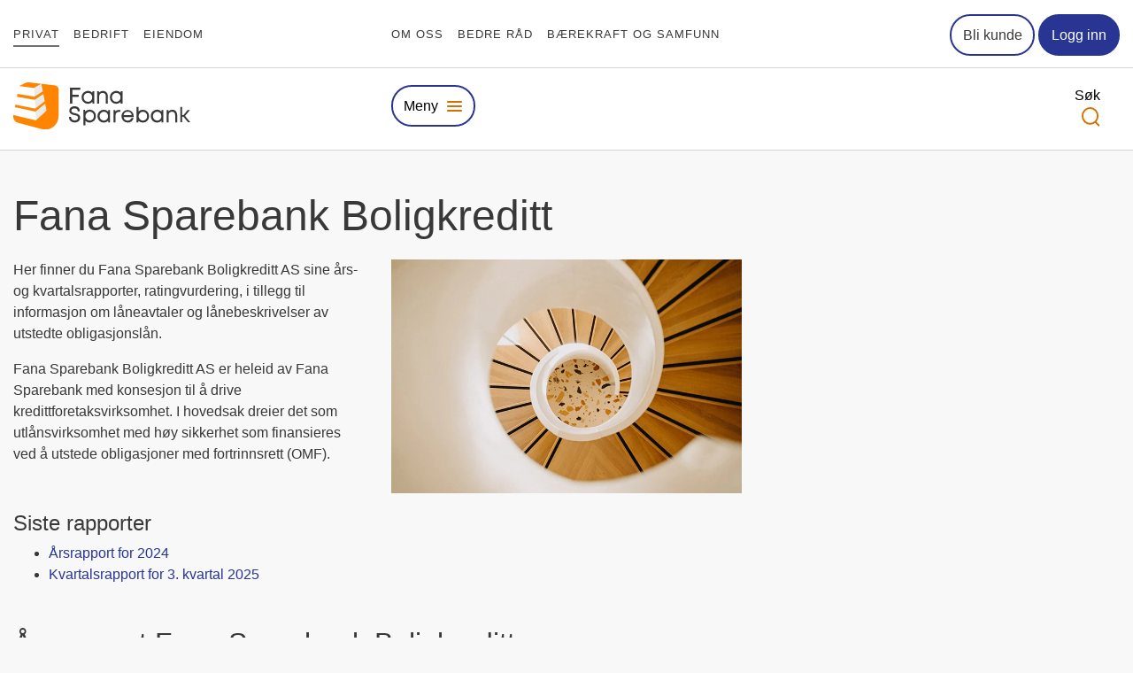

--- FILE ---
content_type: text/html; charset=utf-8
request_url: https://www.fanasparebank.no/om-oss/investorinformasjonir/fana-sparebank-boligkreditt/
body_size: 9686
content:



<!DOCTYPE html>

<html lang="no">
<head>
    <!-- Google Tag Manager -->
    <script src="/js/googleTagManager/googleTagManager.js" data-name="GTM-PB8TDTJ" id="googleTagManager"></script>

    <!-- Favicon -->
    <link rel="apple-touch-icon" sizes="180x180" href="/assets/favicons/apple-touch-icon.png">
    <link rel="icon" type="image/png" sizes="32x32" href="/assets/favicons/favicon-32x32.png">
    <link rel="icon" type="image/png" sizes="16x16" href="/assets/favicons/favicon-16x16.png">
    
    <meta name="msapplication-TileColor" content="#ffffff">
    <meta name="theme-color" content="#ffffff">

    <meta name="viewport" content="width=device-width" />

    <!-- Smart app banner -->
    <meta name="apple-itunes-app" content="app-id=1311411778">

    <link rel="stylesheet" href="/bundle/fana-style-bundle.css?v=3xLoy8EBEGOk2Ui-05-1Aiuszck" />

    <!-- Custom scripts -->
    

	    <script src="/js/custom/Aps/fana.js" type="text/javascript"></script>

    <title>Fana Sparebank Boligkreditt | Fana Sparebank</title>

        <meta name="description" content="Fana Sparebank boligkreditt AS sine &#xE5;rs- og kvartalsrapporter, ratingvurdering, samt l&#xE5;neavtaler og l&#xE5;nebeskrivelser av utstedte obligasjonsl&#xE5;n.">

        <!-- Facebook Open Graph -->
        <meta property="og:url" content="https://fanasparebank.no/om-oss/investorinformasjonir/fana-sparebank-boligkreditt/" />
        <meta property="og:title" content="Fana Sparebank Boligkreditt" />
        <meta property="og:locale" content="nb_NO" />
            <meta property="og:image" content="https://fanasparebank.no/siteassets/bildebank/produktsider-700x467/stottebilder/trapp.jpg" />


    <script>
!function(T,l,y){var S=T.location,k="script",D="instrumentationKey",C="ingestionendpoint",I="disableExceptionTracking",E="ai.device.",b="toLowerCase",w="crossOrigin",N="POST",e="appInsightsSDK",t=y.name||"appInsights";(y.name||T[e])&&(T[e]=t);var n=T[t]||function(d){var g=!1,f=!1,m={initialize:!0,queue:[],sv:"5",version:2,config:d};function v(e,t){var n={},a="Browser";return n[E+"id"]=a[b](),n[E+"type"]=a,n["ai.operation.name"]=S&&S.pathname||"_unknown_",n["ai.internal.sdkVersion"]="javascript:snippet_"+(m.sv||m.version),{time:function(){var e=new Date;function t(e){var t=""+e;return 1===t.length&&(t="0"+t),t}return e.getUTCFullYear()+"-"+t(1+e.getUTCMonth())+"-"+t(e.getUTCDate())+"T"+t(e.getUTCHours())+":"+t(e.getUTCMinutes())+":"+t(e.getUTCSeconds())+"."+((e.getUTCMilliseconds()/1e3).toFixed(3)+"").slice(2,5)+"Z"}(),iKey:e,name:"Microsoft.ApplicationInsights."+e.replace(/-/g,"")+"."+t,sampleRate:100,tags:n,data:{baseData:{ver:2}}}}var h=d.url||y.src;if(h){function a(e){var t,n,a,i,r,o,s,c,u,p,l;g=!0,m.queue=[],f||(f=!0,t=h,s=function(){var e={},t=d.connectionString;if(t)for(var n=t.split(";"),a=0;a<n.length;a++){var i=n[a].split("=");2===i.length&&(e[i[0][b]()]=i[1])}if(!e[C]){var r=e.endpointsuffix,o=r?e.location:null;e[C]="https://"+(o?o+".":"")+"dc."+(r||"services.visualstudio.com")}return e}(),c=s[D]||d[D]||"",u=s[C],p=u?u+"/v2/track":d.endpointUrl,(l=[]).push((n="SDK LOAD Failure: Failed to load Application Insights SDK script (See stack for details)",a=t,i=p,(o=(r=v(c,"Exception")).data).baseType="ExceptionData",o.baseData.exceptions=[{typeName:"SDKLoadFailed",message:n.replace(/\./g,"-"),hasFullStack:!1,stack:n+"\nSnippet failed to load ["+a+"] -- Telemetry is disabled\nHelp Link: https://go.microsoft.com/fwlink/?linkid=2128109\nHost: "+(S&&S.pathname||"_unknown_")+"\nEndpoint: "+i,parsedStack:[]}],r)),l.push(function(e,t,n,a){var i=v(c,"Message"),r=i.data;r.baseType="MessageData";var o=r.baseData;return o.message='AI (Internal): 99 message:"'+("SDK LOAD Failure: Failed to load Application Insights SDK script (See stack for details) ("+n+")").replace(/\"/g,"")+'"',o.properties={endpoint:a},i}(0,0,t,p)),function(e,t){if(JSON){var n=T.fetch;if(n&&!y.useXhr)n(t,{method:N,body:JSON.stringify(e),mode:"cors"});else if(XMLHttpRequest){var a=new XMLHttpRequest;a.open(N,t),a.setRequestHeader("Content-type","application/json"),a.send(JSON.stringify(e))}}}(l,p))}function i(e,t){f||setTimeout(function(){!t&&m.core||a()},500)}var e=function(){var n=l.createElement(k);n.src=h;var e=y[w];return!e&&""!==e||"undefined"==n[w]||(n[w]=e),n.onload=i,n.onerror=a,n.onreadystatechange=function(e,t){"loaded"!==n.readyState&&"complete"!==n.readyState||i(0,t)},n}();y.ld<0?l.getElementsByTagName("head")[0].appendChild(e):setTimeout(function(){l.getElementsByTagName(k)[0].parentNode.appendChild(e)},y.ld||0)}try{m.cookie=l.cookie}catch(p){}function t(e){for(;e.length;)!function(t){m[t]=function(){var e=arguments;g||m.queue.push(function(){m[t].apply(m,e)})}}(e.pop())}var n="track",r="TrackPage",o="TrackEvent";t([n+"Event",n+"PageView",n+"Exception",n+"Trace",n+"DependencyData",n+"Metric",n+"PageViewPerformance","start"+r,"stop"+r,"start"+o,"stop"+o,"addTelemetryInitializer","setAuthenticatedUserContext","clearAuthenticatedUserContext","flush"]),m.SeverityLevel={Verbose:0,Information:1,Warning:2,Error:3,Critical:4};var s=(d.extensionConfig||{}).ApplicationInsightsAnalytics||{};if(!0!==d[I]&&!0!==s[I]){var c="onerror";t(["_"+c]);var u=T[c];T[c]=function(e,t,n,a,i){var r=u&&u(e,t,n,a,i);return!0!==r&&m["_"+c]({message:e,url:t,lineNumber:n,columnNumber:a,error:i}),r},d.autoExceptionInstrumented=!0}return m}(y.cfg);function a(){y.onInit&&y.onInit(n)}(T[t]=n).queue&&0===n.queue.length?(n.queue.push(a),n.trackPageView({})):a()}(window,document,{src: "https://js.monitor.azure.com/scripts/b/ai.2.gbl.min.js", crossOrigin: "anonymous", cfg: { instrumentationKey:'77f7c10c-8574-4c8a-8dc4-a42e1061d687', disableCookiesUsage: false }});
</script>


    <script>
             window.addEventListener('CookieInformationConsentGiven', function(event) {
            if (CookieInformation.getConsentGivenFor('cookie_cat_statistic')) {

           !function(t,e){var o,n,p,r;e.__SV||(window.posthog=e,e._i=[],e.init=function(i,s,a){function g(t,e){var o=e.split(".");2==o.length&&(t=t[o[0]],e=o[1]),t[e]=function(){t.push([e].concat(Array.prototype.slice.call(arguments,0)))}}(p=t.createElement("script")).type="text/javascript",p.crossOrigin="anonymous",p.async=!0,p.src=s.api_host.replace(".i.posthog.com","-assets.i.posthog.com")+"/static/array.js",(r=t.getElementsByTagName("script")[0]).parentNode.insertBefore(p,r);var u=e;for(void 0!==a?u=e[a]=[]:a="posthog",u.people=u.people||[],u.toString=function(t){var e="posthog";return"posthog"!==a&&(e+="."+a),t||(e+=" (stub)"),e},u.people.toString=function(){return u.toString(1)+".people (stub)"},o="init capture register register_once register_for_session unregister unregister_for_session getFeatureFlag getFeatureFlagPayload isFeatureEnabled reloadFeatureFlags updateEarlyAccessFeatureEnrollment getEarlyAccessFeatures on onFeatureFlags onSessionId getSurveys getActiveMatchingSurveys renderSurvey canRenderSurvey getNextSurveyStep identify setPersonProperties group resetGroups setPersonPropertiesForFlags resetPersonPropertiesForFlags setGroupPropertiesForFlags resetGroupPropertiesForFlags reset get_distinct_id getGroups get_session_id get_session_replay_url alias set_config startSessionRecording stopSessionRecording sessionRecordingStarted captureException loadToolbar get_property getSessionProperty createPersonProfile opt_in_capturing opt_out_capturing has_opted_in_capturing has_opted_out_capturing clear_opt_in_out_capturing debug".split(" "),n=0;n<o.length;n++)g(u,o[n]);e._i.push([i,s,a])},e.__SV=1)}(document,window.posthog||[]);
        posthog.init('phc_lFhPt3tgsphE1AhbwAmPcl5qx5XSE9MvGyliLt5J7tY',{api_host:'https://eu.i.posthog.com', person_profiles: 'identified_only' // or 'always' to create profiles for anonymous users as well
            })

            }
        }, false);
           
    </script>
</head>
<body>
    <!-- Google Tag Manager (noscript) -->
    <noscript>
        <iframe src="https://www.googletagmanager.com/ns.html?id=GTM-PB8TDTJ"
                height="0" width="0" style="display:none;visibility:hidden"></iframe>
    </noscript>
    <!-- End Google Tag Manager (noscript) -->
    
    

    <header>
        <div class="container">
            <a class="skip-link" href="#body-main-content">Hopp til hovedinnhold</a>

            


 
<div class="row top-menu-container xs-flex">
    <div class="col-8 d-flex col-sm-4 d-none d-sm-flex">
        <nav class="top-menu" id="main-menu" aria-label="Hovedmeny">
            
<ul class="list-unstyled link-collection d-flex list-inline ">

        <li>    
            <a href="/privat/"  class="text-link  active" >                
                Privat
            </a>
        </li>
        <li>    
            <a href="/bedrift/"  class="text-link  " >                
                Bedrift
            </a>
        </li>
        <li>    
            <a href="/eiendom/"  class="text-link  " >                
                Eiendom
            </a>
        </li>
</ul>
        </nav>
    </div>
    <!-- Search -->
    <div class="col-4 d-sm-none d-flex justify-content-end align-items-center">
        <div class="modalButton">
            <button class="openModalLink openModalButton" data-toggle="modal" data-target="#search-modal">
                <span class="d-sm-inline text-link">
                    Søk
                </span>
                <div class="openModalLinkImage">
                    <img src="/assets/fsb/search.svg" alt="Søkeikon"/>
                </div>
            </button>
        </div>
    </div>
    <div class="col-12 justify-content-start d-none d-lg-flex col-lg-4">
        <nav class="top-menu text-center" id="navigation-menu" aria-label="Navigasjon side meny">
            
<ul class="list-unstyled link-collection d-flex list-inline justify-content-center">

        <li>    
            <a href="/om-oss/"  class="text-link  " >                
                Om oss
            </a>
        </li>
        <li>    
            <a href="/gode-rad/"  class="text-link  " >                
                Bedre r&#xE5;d
            </a>
        </li>
        <li>    
            <a href="/barekraft/"  class="text-link  " >                
                B&#xE6;rekraft og samfunn
            </a>
        </li>
</ul>
        </nav>
    </div>

        <div class="d-none d-sm-flex col-sm-8 col-lg-4 justify-content-end">
            <nav class="segment-shortcuts d-flex" id="buttons-menu" aria-label="Navigasjon innlogging">
                
<div class="button-list">
        <a href="/privat/bli-kunde/" class="button-primary button-secondary " >Bli kunde</a>
        <a href="/privat/nettbank/" class="button-primary  " >Logg inn</a>
</div>
            </nav>
        </div>
 </div>


    
            <div class="top-menu-divider"></div>
            <div class="row">
                <div class="col-12">
                    <nav class="main-menu d-flex align-items-center row" id="button-menu" aria-label="Meny innlogging">

                        <!-- Logo -->
                        <div class="col-2 col-sm-4 col-md-4 d-flex">
                            <a href="/" class="logo">
                                <img src="/globalassets/logoer/svg-til-header/fana_logo_non-responsive_rgb.svg" alt="logo" class="img-fluid" />
                            </a>
                            <a href="/" class="logo-mobil">
                                <img src="/globalassets/logoer/svg-til-header/logo_fana_symbol_mobil.svg" alt="logo mobil" />
                            </a>
                        </div>

                        <div class="col-7 d-sm-none px-0">
                            <nav class="segment-shortcuts">
                                <div class="d-flex justify-content-end">


<div class="button-list">
        <a href="/privat/bli-kunde/" class="button-primary button-secondary " >Bli kunde</a>
        <a href="/privat/nettbank/" class="button-primary  " >Logg inn</a>
</div>
                                </div>
                            </nav>
                        </div>


                        <!-- Mega menu -->
                        <div class="col-3 col-sm-5 col-md-2 d-flex justify-content-sm-start justify-content-end order-3 order-sm-2">
                                    <button class="megamenu-toggle" data-toggle="collapse" data-target="#megamenu" aria-controls="megamenu" aria-label="Vis eller skjul megameny">
                                        <span class="mega-meny-text">Meny</span>
                                        <svg xmlns="http://www.w3.org/2000/svg" width="16.6" height="12" viewBox="0 0 16.6 12">
                                            <defs>
                                                <style>
                                                    .a {
                                                        fill: none;
                                                        stroke: #D66F00;
                                                        stroke-miterlimit: 10;
                                                        stroke-width: 2px;
                                                    }
                                                </style>
                                            </defs>
                                            <g transform="translate(-3 -1)"><g transform="translate(3 7)"><line class="a" x2="16.6" /></g><g transform="translate(3 2)"><line class="a" x2="16.6" /></g><g transform="translate(3 12)"><line class="a" x2="16.6" /></g></g>
                                        </svg>
                                    </button>
                        </div>

                        <!-- Search -->
                        <div class="d-none col-8 col-sm-3 col-md-6 d-sm-flex justify-content-end order-sm-3 order-md-3">
                            <div class="modalButton">
                                <button class="openModalLink openModalButton" data-toggle="modal" data-target="#search-modal">
                                    <span class="d-none d-sm-inline">
                                        Søk
                                    </span>
                                    <div class="openModalLinkImage">
                                        <img src="/assets/fsb/search.svg" alt="Søkeikon" />
                                    </div>
                                </button>
                            </div>
                        </div>
                    </nav>
                </div>
            </div>
            <div class="row">
                <!-- Megamenu -->
                <nav class="col-12 collapse" id="megamenu">
                     
<div class="row top-menu-container xs-flex">
    <div class="col-12 justify-content-start d-lg-none">
        <nav class="top-menu text-center" id="navigation-menu" aria-label="Navigasjon side meny">
            
<ul class="list-unstyled link-collection d-flex list-inline justify-content-center">

        <li>    
            <a href="/om-oss/"  class="text-link  " >                
                Om oss
            </a>
        </li>
        <li>    
            <a href="/gode-rad/"  class="text-link  " >                
                Bedre r&#xE5;d
            </a>
        </li>
        <li>    
            <a href="/barekraft/"  class="text-link  " >                
                B&#xE6;rekraft og samfunn
            </a>
        </li>
</ul>
        </nav>
    </div>

 </div>


    
                    <div class="top-menu-divider-medium-screen"></div>


<div class="row megamenu">
    <div class="col-12 col-md-8 mega-maincontent">
        
<div class="row d-flex justify-content-around"><div class="col-12 col-md-2  ">
<ul class="list-unstyled link-collection ">

        <li>    
            <a href="/privat/daglig-bruk/"  class="text-link  heading " >                
                Daglig bruk
            </a>
        </li>
        <li>    
            <a href="/privat/daglig-bruk/kort/"  class="text-link  " >                
                Kort
            </a>
        </li>
        <li>    
            <a href="/privat/daglig-bruk/konto/"  class="text-link  " >                
                Konto
            </a>
        </li>
        <li>    
            <a href="/privat/daglig-bruk/betaling/"  class="text-link  " >                
                Betaling
            </a>
        </li>
        <li>    
            <a href="/privat/daglig-bruk/mobil--og-nettbank/bankid/"  class="text-link  " >                
                BankID
            </a>
        </li>
        <li>    
            <a href="/privat/daglig-bruk/mobil--og-nettbank/"  class="text-link  " >                
                Mobil- og nettbank
            </a>
        </li>
        <li>    
            <a href="/privat/daglig-bruk/konto/depositumskonto/"  class="text-link  " >                
                Depositumskonto
            </a>
        </li>
        <li>    
            <a href="/privat/sperring-av-kort/"  class="text-link  " >                
                Sperring av kort
            </a>
        </li>
        <li>    
            <a href="/privat/bankbil/"  class="text-link  " >                
                Bankbil
            </a>
        </li>
</ul></div><div class="col-12 col-md-2  ">
<ul class="list-unstyled link-collection ">

        <li>    
            <a href="/privat/lan/"  class="text-link  heading " >                
                L&#xE5;n
            </a>
        </li>
        <li>    
            <a href="https://nettbank.fanasparebank.no/sbkpm/3411/#/page/products/myloanapplications"  class="text-link  text-link external-link " >                
                Dine l&#xE5;nes&#xF8;knader
            </a>
        </li>
        <li>    
            <a href="/privat/lan/lan-til-bolig/"  class="text-link  " >                
                L&#xE5;n til bolig
            </a>
        </li>
        <li>    
            <a href="/privat/lan/lan-til-bolig/boliglan-for-unge/"  class="text-link  " >                
                Boligl&#xE5;n for unge
            </a>
        </li>
        <li>    
            <a href="/privat/lan/lan-til-bolig/fastrentelan/"  class="text-link  " >                
                Fastrentel&#xE5;n
            </a>
        </li>
        <li>    
            <a href="/privat/lan/lan-til-bolig/fleksilan/"  class="text-link  " >                
                Fleksil&#xE5;n
            </a>
        </li>
        <li>    
            <a href="/privat/lan/smalan/"  class="text-link  " >                
                Sm&#xE5;l&#xE5;n
            </a>
        </li>
        <li>    
            <a href="/privat/lan/bil-bat-og-andre-kjoretoy/"  class="text-link  " >                
                Bil, b&#xE5;t og andre kj&#xF8;ret&#xF8;y
            </a>
        </li>
        <li>    
            <a href="/privat/lan/lan-til-bolig/finansieringsbevis/"  class="text-link  " >                
                Finansieringsbevis
            </a>
        </li>
</ul></div><div class="col-12 col-md-2  ">
<ul class="list-unstyled link-collection ">

        <li>    
            <a href="/privat/sparing/"  class="text-link  heading " >                
                Sparing
            </a>
        </li>
        <li>    
            <a href="/privat/sparing/spare-pa-konto/"  class="text-link  " >                
                Spare p&#xE5; konto
            </a>
        </li>
        <li>    
            <a href="/privat/sparing/spare-pa-konto/bsu/"  class="text-link  " >                
                BSU - Boligsparing for ungdom
            </a>
        </li>
        <li>    
            <a href="/privat/sparing/spare-i-fond-og-aksjer/"  class="text-link  " >                
                Spare i aksjer og fond
            </a>
        </li>
        <li>    
            <a href="/privat/sparing/spare-i-fond-og-aksjer/fondssparing/start-spareavtale/"  class="text-link  " >                
                Vinn 10.000 kr i fond
            </a>
        </li>
        <li>    
            <a href="/privat/sparing/spare-i-fond-og-aksjer/sparekalkulator/"  class="text-link  " >                
                Sparekalkulator
            </a>
        </li>
        <li>    
            <a href="/privat/sparing/spare-til-pensjon/"  class="text-link  " >                
                Pensjon
            </a>
        </li>
</ul></div><div class="col-12 col-md-2  ">
<ul class="list-unstyled link-collection ">

        <li>    
            <a href="/privat/forsikring/"  class="text-link  heading " >                
                Forsikring
            </a>
        </li>
        <li>    
            <a href="/privat/forsikring/innboforsikring/"  class="text-link  " >                
                Innboforsikring
            </a>
        </li>
        <li>    
            <a href="/privat/forsikring/husforsikring/"  class="text-link  " >                
                Husforsikring
            </a>
        </li>
        <li>    
            <a href="/privat/forsikring/reiseforsikring/"  class="text-link  " >                
                Reiseforsikring
            </a>
        </li>
        <li>    
            <a href="/privat/forsikring/bil-bat-og-andre-kjoretoy/"  class="text-link  " >                
                Bil, b&#xE5;t og andre kj&#xF8;ret&#xF8;y
            </a>
        </li>
        <li>    
            <a href="/privat/forsikring/behandlingsforsikring/"  class="text-link  " >                
                Behandlingsforsikring
            </a>
        </li>
        <li>    
            <a href="/privat/forsikring/min-side-for-forsikring/"  class="text-link  " >                
                Min side for forsikring
            </a>
        </li>
</ul></div><div class="col-12 col-md-2  ">
<ul class="list-unstyled link-collection ">

        <li>    
            <a href="/privat/kontakt/"  class="text-link  heading " >                
                Kontakt oss
            </a>
        </li>
        <li>    
            <a href="/privat/book-mote/"  class="text-link  " >                
                Book m&#xF8;te
            </a>
        </li>
        <li>    
            <a href="/privat/kontakt/kundesenter/"  class="text-link  " >                
                Kundesenter
            </a>
        </li>
        <li>    
            <a href="/privat/kontakt/nesttun/"  class="text-link  " >                
                Nesttun
            </a>
        </li>
        <li>    
            <a href="/privat/kontakt/sentrum/"  class="text-link  " >                
                Sentrum
            </a>
        </li>
        <li>    
            <a href="/privat/kontakt/os/"  class="text-link  " >                
                Os
            </a>
        </li>
        <li>    
            <a href="/privat/kontakt/forsikring/"  class="text-link  " >                
                Forsikring
            </a>
        </li>
</ul></div></div>
    </div>
    <div class="col-12 col-md-4 mega-sidebar">
        
<div><div>
<ul class="list-unstyled link-collection ">

        <li>    
            <a href="/privat/esignering/"  class="text-link  " >                
                eSignering
            </a>
        </li>
        <li>    
            <a href="/privat/iban-kalkulator/"  class="text-link  " >                
                IBAN kalkulator
            </a>
        </li>
        <li>    
            <a href="/privat/klagebehandling/"  class="text-link  " >                
                Klagebehandling
            </a>
        </li>
        <li>    
            <a href="/om-oss/personvern/"  class="text-link  " >                
                Personvern
            </a>
        </li>
        <li>    
            <a href="/om-oss/juridisk/"  class="text-link  " >                
                Juridisk
            </a>
        </li>
        <li>    
            <a href="/privat/prisliste/"  class="text-link  " >                
                Prisliste
            </a>
        </li>
        <li>    
            <a href="/privat/for-foreign-citizens/"  class="text-link  " >                
                For foreign citizens
            </a>
        </li>
</ul></div><div>
<ul class="list-unstyled link-collection ">

        <li>    
            <a href="/privat/daglig-bruk/barne--og-ungdomsprodukter/"  class="text-link  " >                
                Barne- og ungdomsprodukter
            </a>
        </li>
        <li>    
            <a href="/barekraft/gronne-produkter/"  class="text-link  " >                
                Gr&#xF8;nne bankprodukter
            </a>
        </li>
        <li>    
            <a href="/bedrift/lag-og-foreninger/"  class="text-link  " >                
                Lag og foreninger
            </a>
        </li>
        <li>    
            <a href="/privat/daglig-bruk/dodsbo-og-arveoppgjor/"  class="text-link  " >                
                D&#xF8;dsbo og arveoppgj&#xF8;r
            </a>
        </li>
</ul></div></div>
    </div>
    <div class="col-12 text-right megamenu-bottom">
        &copy; Fana Sparebank 2026
    </div>
</div>                </nav>
            </div>
        </div>
    </header>

    <section class="container">

        <!-- Search Modal -->
        <div class="modal fade" id="search-modal" tabindex="-1" role="dialog" aria-labelledby="search-modal-title" aria-hidden="true">
            <div class="modal-dialog modal-dialog-scrollable  modal-xl" role="document">
                <div class="modal-content">
                    <div class="modal-header">
                        <h5 class="modal-title" id="search-modal-title">Søk</h5>
                        <button type="button" class="close" data-dismiss="modal" aria-label="Close">
                            <span aria-hidden="true">&times;</span>
                        </button>
                    </div>

                    <div class="modal-body" id="search-modal-body">
                        <div class="container">

                            <div class="row">
                                <div class="col-12">
                                    <input type="hidden" id="search-section" value="Om oss" />
                                    <p>Her kan du søke i innholdet på vår hjemmeside. Søk etter ord eller tema som du lurer på, og du vil få treff på det vi har skrevet om det aktuelle søkeordet.</p>
                                    <div class="input-group">
                                        <input type="search" placeholder="Søk her ..." class="form-control" id="search-input" aria-label="søk på hjemmesidene" />
                                        <span class="hidden" id="clear-search">
                                            <svg xmlns="http://www.w3.org/2000/svg" viewBox="0 0 16 16" width="12" heigh="12">
                                                <g id="clear-search-icon-outer-layer" data-name="clear-search-icon-outer-layer">
                                                    <title>Ett kryss</title>
                                                    <path className="clear-search-icon-path" d="M14.81,13.39l-1.65-1.65L3.3,1.88,1.61.2A.65.65,0,0,0,.67.2L.2.67a.65.65,0,0,0,0,.94L1.85,3.26l9.85,9.86,1.69,1.69a.68.68,0,0,0,.95,0l.47-.47A.68.68,0,0,0,14.81,13.39Z" />
                                                    <path className="clear-search-icon-path" d="M1.61,14.81l1.65-1.65L13.12,3.3l1.69-1.69a.66.66,0,0,0,0-.94L14.34.2a.66.66,0,0,0-.95,0L11.74,1.85,1.88,11.7.2,13.39a.66.66,0,0,0,0,.95l.47.47A.66.66,0,0,0,1.61,14.81Z" />
                                                </g>
                                            </svg>
                                        </span>
                                        <button class="input-group-append btn btn-outline-secondary"
                                                id="search-modal-button"
                                                aria-label="Søk på hjemmesidene">
                                            <svg xmlns="http://www.w3.org/2000/svg" width="21.507" height="22.107" viewBox="0 0 21.507 22.107">
                                                <circle class="search-icon-element" cx="9" cy="9" r="9" transform="translate(1 1)" />
                                                <line class="search-icon-element" x1="5" y1="5" transform="translate(15.8 16.4)" />
                                            </svg>
                                        </button>
                                    </div>
                                </div>

                                <div class="col-12" id="searchRadioDiv">
                                    <fieldset>
                                        <legend for="search-radio">Søker i: </legend>

                                        <div class="form-check form-check-inline">
                                            <input type="radio" name="search-radio" id="searchAll-Radio" value="true" checked />
                                            <label class="squareRadioButton" for="searchAll-Radio">Alle sider</label>
                                        </div>
                                        <div class="form-check form-check-inline">
                                            <input type="radio" name="search-radio" id="searchSection-Radio" value="false" />
                                            <label class="squareRadioButton" for="searchSection-Radio">Om oss</label>
                                        </div>
                                    </fieldset>
                                </div>
                            </div>

                            <div class="row">
                                <div class="col-12" id="search-spinnerContainer"></div>
                                <div class="col-12">
                                    <ul class="list-group list-group-flush list-unstyled" id="search-results"></ul>
                                </div>
                            </div>
                        </div>

                    </div>
                </div>
            </div>
        </div>
    </section>
    <main id="body-main-content">
        


<section class="container top-section">

    <div class="row">
        <div class="col-12 product-page-heading">
            <h1 >
                Fana Sparebank Boligkreditt
            </h1>
        </div>

        <div class="col-12 col-lg-4 product-page-introduction-text">
            
<p>Her finner du Fana Sparebank Boligkreditt AS sine &aring;rs- og kvartalsrapporter, ratingvurdering, i tillegg til informasjon om l&aring;neavtaler og l&aring;nebeskrivelser av utstedte obligasjonsl&aring;n.</p>
<p>Fana Sparebank Boligkreditt AS er heleid av Fana Sparebank med konsesjon til &aring; drive kredittforetaksvirksomhet. I hovedsak dreier det som utl&aring;nsvirksomhet med h&oslash;y sikkerhet som finansieres ved &aring; utstede obligasjoner med fortrinnsrett (OMF).</p>
<h4>&nbsp;</h4>
<h4>Siste rapporter</h4>
<ul>
<li><a href="/siteassets/dokumenter/rapporter/fana-sparebank-boligkreditt/arsrapport/fsbb-arsregnskap-2024.pdf">&Aring;rsrapport for 2024</a></li>
<li><a title="Kvartalsrapport 2. kvartal" href="/siteassets/dokumenter/rapporter/fana-sparebank-boligkreditt/kvartalsrapporter/2025/fsbb-kvartalsregnskap-2025-q3.pdf">Kvartalsrapport for 3. kvartal 2025</a></li>
</ul>
        </div>

        <div class="col-12 col-md-6 col-lg-4 product-page-image-container">


<img src="/siteassets/bildebank/produktsider-700x467/stottebilder/trapp.jpg" alt="trapp" title="trapp" class="img-fluid" height="467" width="700" />        </div>
            <div class="col-12 col-md-6 col-lg-4">
                

            </div>
    </div>
</section>
<section class="accent-bg">
    <div class="container">
        <div class="row">
            <div class="col-12">
                
<div class="row"><div class="col-12  ">
<div class="row accordion-section" id="accordion-aarsrapport-fana-sparebank-boligkreditt">
    <div class="col-12">
        <h2 class="heading">
            &#xC5;rsrapport Fana Sparebank Boligkreditt
        </h2>
    </div>
    
<div class="col-12"><div class="row  ">

<div class="accordion-item col-12">
    <div class="heading" id="heading-aarsrapporter">
        <button class="d-flex justify-content-between align-items-center" data-toggle="collapse" data-target="#collapse-aarsrapporter" aria-expanded="false" aria-controls="collapseOne">
            <span class="title">
                &#xC5;rsrapporter
            </span>
            
<span class="toggle">
    <!-- Toggle icon SVG -->
    <svg xmlns="http://www.w3.org/2000/svg" viewBox="0 0 15 15">
        <defs>

        </defs>
        <title>close</title>
        <g id="Layer_2" data-name="Layer 2">
            <g id="Layer_1-2" data-name="Layer 1">
                <path class="toggle-icon" d="M14.81,13.39l-1.65-1.65L3.3,1.88,1.61.2A.65.65,0,0,0,.67.2L.2.67a.65.65,0,0,0,0,.94L1.85,3.26l9.85,9.86,1.69,1.69a.68.68,0,0,0,.95,0l.47-.47A.68.68,0,0,0,14.81,13.39Z" />
                <path class="toggle-icon" d="M1.61,14.81l1.65-1.65L13.12,3.3l1.69-1.69a.66.66,0,0,0,0-.94L14.34.2a.66.66,0,0,0-.95,0L11.74,1.85,1.88,11.7.2,13.39a.66.66,0,0,0,0,.95l.47.47A.66.66,0,0,0,1.61,14.81Z" />
            </g>
        </g>
    </svg>
</span>        </button>
    </div>

    <div id="collapse-aarsrapporter" class="body-container collapse" aria-labelledby="heading-aarsrapporter" data-parent="#accordion-aarsrapport-fana-sparebank-boligkreditt">
        <div class="body">
            <p>
<p><a href="/siteassets/dokumenter/rapporter/fana-sparebank-boligkreditt/arsrapport/fsbb-arsregnskap-2024.pdf">&Aring;rsrapport 2024</a></p>
<p><a href="/siteassets/dokumenter/rapporter/fana-sparebank-boligkreditt/arsrapport/fsbb-arsrapport-2023.pdf">&Aring;rsrapport 2023</a></p>
<p><a href="/siteassets/dokumenter/rapporter/fana-sparebank-boligkreditt/arsrapport/fsbb_aarsrapport_2022_mindre.pdf">&Aring;rsrapport 2022</a></p>
<p><a href="/siteassets/dokumenter/rapporter/fana-sparebank-boligkreditt/arsrapport/fsbb_aarsregnskap_2021.pdf">&Aring;rsrapport 2021</a></p>
<p><a href="/siteassets/dokumenter/rapporter/fana-sparebank-boligkreditt/arsrapport/fsbb-arsrapport2020.pdf">&Aring;rsrapport 2020</a></p>
<p><a href="/siteassets/dokumenter/rapporter/fana-sparebank-boligkreditt/arsrapport/fsbb_arsrapport--2019.pdf">&Aring;rsrapport 2019</a></p>
<p><a href="/siteassets/dokumenter/rapporter/fana-sparebank-boligkreditt/arsrapport/fsbb_aarsregnskap_2018-signert.pdf">&Aring;rsrapport 2018</a></p>
<p><a href="/siteassets/dokumenter/rapporter/fana-sparebank-boligkreditt/arsrapport/fsbb_aarsrapport2017.pdf">&Aring;rsrapport 2017</a></p>
<p>&Aring;rsrapport 2016</p>
<p>&Aring;rsrapport 2015</p>
<p><a href="/siteassets/dokumenter/rapporter/fana-sparebank-boligkreditt/arsrapport/fsbb_aarsrapport2014.pdf">&Aring;rsrapport 2014</a></p>
<p><a href="/siteassets/dokumenter/rapporter/fana-sparebank-boligkreditt/arsrapport/fsbb_aarsrapport2013.pdf">&Aring;rsrapport 2013</a></p>
<p><a href="/siteassets/dokumenter/rapporter/fana-sparebank-boligkreditt/arsrapport/fsbb_aarsrapport2012.pdf">&Aring;rsrapport 2012</a></p>
<p><a href="/siteassets/dokumenter/rapporter/fana-sparebank-boligkreditt/arsrapport/fsbb_aarsrapport2011.pdf">&Aring;rsrapport 2011</a></p>
<p><a href="/siteassets/dokumenter/rapporter/fana-sparebank-boligkreditt/arsrapport/fsbb_aarsrapport2010.pdf">&Aring;rsrapport 2010</a></p>
<p><a href="/siteassets/dokumenter/rapporter/fana-sparebank-boligkreditt/arsrapport/fsbb_aarsrapport2009.pdf">&Aring;rsrapport 2009</a></p>
<p>&nbsp;</p>
<p>&nbsp;</p></p>
        </div>
    </div>
</div></div></div>
</div></div><div class="col-12  ">
<div class="row accordion-section" id="accordion-kvartalsrapporter-fana-sparebank-boligkreditt">
    <div class="col-12">
        <h2 class="heading">
            Kvartalsrapporter Fana Sparebank Boligkreditt
        </h2>
    </div>
    
<div class="col-12"><div class="row  ">

<div class="accordion-item col-12">
    <div class="heading" id="heading-kvartalsrapporter-2025">
        <button class="d-flex justify-content-between align-items-center" data-toggle="collapse" data-target="#collapse-kvartalsrapporter-2025" aria-expanded="false" aria-controls="collapseOne">
            <span class="title">
                Kvartalsrapporter 2025
            </span>
            
<span class="toggle">
    <!-- Toggle icon SVG -->
    <svg xmlns="http://www.w3.org/2000/svg" viewBox="0 0 15 15">
        <defs>

        </defs>
        <title>close</title>
        <g id="Layer_2" data-name="Layer 2">
            <g id="Layer_1-2" data-name="Layer 1">
                <path class="toggle-icon" d="M14.81,13.39l-1.65-1.65L3.3,1.88,1.61.2A.65.65,0,0,0,.67.2L.2.67a.65.65,0,0,0,0,.94L1.85,3.26l9.85,9.86,1.69,1.69a.68.68,0,0,0,.95,0l.47-.47A.68.68,0,0,0,14.81,13.39Z" />
                <path class="toggle-icon" d="M1.61,14.81l1.65-1.65L13.12,3.3l1.69-1.69a.66.66,0,0,0,0-.94L14.34.2a.66.66,0,0,0-.95,0L11.74,1.85,1.88,11.7.2,13.39a.66.66,0,0,0,0,.95l.47.47A.66.66,0,0,0,1.61,14.81Z" />
            </g>
        </g>
    </svg>
</span>        </button>
    </div>

    <div id="collapse-kvartalsrapporter-2025" class="body-container collapse" aria-labelledby="heading-kvartalsrapporter-2025" data-parent="#accordion-kvartalsrapporter-fana-sparebank-boligkreditt">
        <div class="body">
            <p>
<p><a href="/siteassets/dokumenter/rapporter/fana-sparebank-boligkreditt/kvartalsrapporter/2025/fsbb-kvartalsregnskap-2025-q3.pdf">Kvartalsrapport Q3 2025</a></p>
<p><a href="/siteassets/dokumenter/rapporter/fana-sparebank-boligkreditt/kvartalsrapporter/2025/fsbb-kvartalsregnskap-2q.pdf">Kvartalsrapport Q2 2025</a></p>
<p><a href="/siteassets/dokumenter/rapporter/fana-sparebank-boligkreditt/kvartalsrapporter/2025/fsbb-kvartalsregnskap-kv1-2025.pdf">Kvartalsrapport Q1 2025</a></p>
<p>&nbsp;</p></p>
        </div>
    </div>
</div></div><div class="row  ">

<div class="accordion-item col-12">
    <div class="heading" id="heading-kvartalsrapporter-for-2024">
        <button class="d-flex justify-content-between align-items-center" data-toggle="collapse" data-target="#collapse-kvartalsrapporter-for-2024" aria-expanded="false" aria-controls="collapseOne">
            <span class="title">
                Kvartalsrapporter for 2024
            </span>
            
<span class="toggle">
    <!-- Toggle icon SVG -->
    <svg xmlns="http://www.w3.org/2000/svg" viewBox="0 0 15 15">
        <defs>

        </defs>
        <title>close</title>
        <g id="Layer_2" data-name="Layer 2">
            <g id="Layer_1-2" data-name="Layer 1">
                <path class="toggle-icon" d="M14.81,13.39l-1.65-1.65L3.3,1.88,1.61.2A.65.65,0,0,0,.67.2L.2.67a.65.65,0,0,0,0,.94L1.85,3.26l9.85,9.86,1.69,1.69a.68.68,0,0,0,.95,0l.47-.47A.68.68,0,0,0,14.81,13.39Z" />
                <path class="toggle-icon" d="M1.61,14.81l1.65-1.65L13.12,3.3l1.69-1.69a.66.66,0,0,0,0-.94L14.34.2a.66.66,0,0,0-.95,0L11.74,1.85,1.88,11.7.2,13.39a.66.66,0,0,0,0,.95l.47.47A.66.66,0,0,0,1.61,14.81Z" />
            </g>
        </g>
    </svg>
</span>        </button>
    </div>

    <div id="collapse-kvartalsrapporter-for-2024" class="body-container collapse" aria-labelledby="heading-kvartalsrapporter-for-2024" data-parent="#accordion-kvartalsrapporter-fana-sparebank-boligkreditt">
        <div class="body">
            <p>
<p><a href="/siteassets/dokumenter/rapporter/fana-sparebank-boligkreditt/kvartalsrapporter/2024/fsbb-kvartalsrapport-4-kv-24.pdf">Kvartalsrapport Q4 2024</a></p>
<p><a href="/siteassets/dokumenter/rapporter/fana-sparebank-boligkreditt/kvartalsrapporter/2024/fsbb-kvartalsrapport-3.-kvartal-24.pdf">Kvartalsrapport Q3 2024</a></p>
<p><a href="/siteassets/dokumenter/rapporter/fana-sparebank-boligkreditt/kvartalsrapporter/2024/fsbb-kvartalsrapport-2-kvartal-24.pdf">Kvartalsrapport Q2 2024</a></p>
<p><a href="/siteassets/dokumenter/rapporter/fana-sparebank-boligkreditt/kvartalsrapporter/2024/fsbb-kvartalsrapport-1-kvartal-24.pdf">Kvartalsrapport Q1 2024</a></p></p>
        </div>
    </div>
</div></div><div class="row  ">

<div class="accordion-item col-12">
    <div class="heading" id="heading-kvartalsrapporter-for-2023">
        <button class="d-flex justify-content-between align-items-center" data-toggle="collapse" data-target="#collapse-kvartalsrapporter-for-2023" aria-expanded="false" aria-controls="collapseOne">
            <span class="title">
                Kvartalsrapporter for 2023
            </span>
            
<span class="toggle">
    <!-- Toggle icon SVG -->
    <svg xmlns="http://www.w3.org/2000/svg" viewBox="0 0 15 15">
        <defs>

        </defs>
        <title>close</title>
        <g id="Layer_2" data-name="Layer 2">
            <g id="Layer_1-2" data-name="Layer 1">
                <path class="toggle-icon" d="M14.81,13.39l-1.65-1.65L3.3,1.88,1.61.2A.65.65,0,0,0,.67.2L.2.67a.65.65,0,0,0,0,.94L1.85,3.26l9.85,9.86,1.69,1.69a.68.68,0,0,0,.95,0l.47-.47A.68.68,0,0,0,14.81,13.39Z" />
                <path class="toggle-icon" d="M1.61,14.81l1.65-1.65L13.12,3.3l1.69-1.69a.66.66,0,0,0,0-.94L14.34.2a.66.66,0,0,0-.95,0L11.74,1.85,1.88,11.7.2,13.39a.66.66,0,0,0,0,.95l.47.47A.66.66,0,0,0,1.61,14.81Z" />
            </g>
        </g>
    </svg>
</span>        </button>
    </div>

    <div id="collapse-kvartalsrapporter-for-2023" class="body-container collapse" aria-labelledby="heading-kvartalsrapporter-for-2023" data-parent="#accordion-kvartalsrapporter-fana-sparebank-boligkreditt">
        <div class="body">
            <p>
<p><a href="/siteassets/dokumenter/rapporter/fana-sparebank-boligkreditt/kvartalsrapporter/2023/fsbb-kvartalsrapport-1-kv-2023.pdf">Kvartalsrapport Q1 2023</a></p>
<p><a title="Kvartalsrapport 2. kvartal" href="/siteassets/dokumenter/rapporter/fana-sparebank-boligkreditt/kvartalsrapporter/2023/fsbb-kvartalsrapport-2-kv-2023.pdf" target="_blank" rel="noopener">Kvartalsrapport Q2 2023</a></p>
<p><a href="/siteassets/dokumenter/rapporter/fana-sparebank-boligkreditt/kvartalsrapporter/2023/fsbb-kvartalsrapport-3-kv-2023.pdf">Kvartalsrapport Q3 2023</a></p>
<p><a href="/siteassets/dokumenter/rapporter/fana-sparebank-boligkreditt/kvartalsrapporter/2023/fsbb-kvartalsrapport-4-kv-2023.pdf">Kvartalsrapport Q4 2023</a></p></p>
        </div>
    </div>
</div></div><div class="row  ">

<div class="accordion-item col-12">
    <div class="heading" id="heading-kvartalsrapporter-for-2022">
        <button class="d-flex justify-content-between align-items-center" data-toggle="collapse" data-target="#collapse-kvartalsrapporter-for-2022" aria-expanded="false" aria-controls="collapseOne">
            <span class="title">
                Kvartalsrapporter for 2022
            </span>
            
<span class="toggle">
    <!-- Toggle icon SVG -->
    <svg xmlns="http://www.w3.org/2000/svg" viewBox="0 0 15 15">
        <defs>

        </defs>
        <title>close</title>
        <g id="Layer_2" data-name="Layer 2">
            <g id="Layer_1-2" data-name="Layer 1">
                <path class="toggle-icon" d="M14.81,13.39l-1.65-1.65L3.3,1.88,1.61.2A.65.65,0,0,0,.67.2L.2.67a.65.65,0,0,0,0,.94L1.85,3.26l9.85,9.86,1.69,1.69a.68.68,0,0,0,.95,0l.47-.47A.68.68,0,0,0,14.81,13.39Z" />
                <path class="toggle-icon" d="M1.61,14.81l1.65-1.65L13.12,3.3l1.69-1.69a.66.66,0,0,0,0-.94L14.34.2a.66.66,0,0,0-.95,0L11.74,1.85,1.88,11.7.2,13.39a.66.66,0,0,0,0,.95l.47.47A.66.66,0,0,0,1.61,14.81Z" />
            </g>
        </g>
    </svg>
</span>        </button>
    </div>

    <div id="collapse-kvartalsrapporter-for-2022" class="body-container collapse" aria-labelledby="heading-kvartalsrapporter-for-2022" data-parent="#accordion-kvartalsrapporter-fana-sparebank-boligkreditt">
        <div class="body">
            <p>
<p><a href="/siteassets/dokumenter/rapporter/fana-sparebank-boligkreditt/kvartalsrapporter/2022/fsbb-kvartalsrapport_q1_2022.pdf">Kvartalsrapport Q1 2022</a></p>
<p><a href="/siteassets/dokumenter/rapporter/fana-sparebank-boligkreditt/kvartalsrapporter/2022/fsbb_kvartalsrapport-2kv--2022.pdf">Kvartalsrapport Q2 2022</a></p>
<p><a href="/siteassets/dokumenter/rapporter/fana-sparebank-boligkreditt/kvartalsrapporter/2022/fsbb-kvartalsrapport-3kv-2022.pdf">Kvartalsrapport Q3 2022</a></p>
<p><a href="/siteassets/dokumenter/rapporter/fana-sparebank-boligkreditt/kvartalsrapporter/2022/fsbb-kvartalsrapport-4-q-2022.pdf">Kvartalsrapport Q4 2022</a></p></p>
        </div>
    </div>
</div></div><div class="row  ">

<div class="accordion-item col-12">
    <div class="heading" id="heading-kvartalsrapporter-for-2021">
        <button class="d-flex justify-content-between align-items-center" data-toggle="collapse" data-target="#collapse-kvartalsrapporter-for-2021" aria-expanded="false" aria-controls="collapseOne">
            <span class="title">
                Kvartalsrapporter for 2021
            </span>
            
<span class="toggle">
    <!-- Toggle icon SVG -->
    <svg xmlns="http://www.w3.org/2000/svg" viewBox="0 0 15 15">
        <defs>

        </defs>
        <title>close</title>
        <g id="Layer_2" data-name="Layer 2">
            <g id="Layer_1-2" data-name="Layer 1">
                <path class="toggle-icon" d="M14.81,13.39l-1.65-1.65L3.3,1.88,1.61.2A.65.65,0,0,0,.67.2L.2.67a.65.65,0,0,0,0,.94L1.85,3.26l9.85,9.86,1.69,1.69a.68.68,0,0,0,.95,0l.47-.47A.68.68,0,0,0,14.81,13.39Z" />
                <path class="toggle-icon" d="M1.61,14.81l1.65-1.65L13.12,3.3l1.69-1.69a.66.66,0,0,0,0-.94L14.34.2a.66.66,0,0,0-.95,0L11.74,1.85,1.88,11.7.2,13.39a.66.66,0,0,0,0,.95l.47.47A.66.66,0,0,0,1.61,14.81Z" />
            </g>
        </g>
    </svg>
</span>        </button>
    </div>

    <div id="collapse-kvartalsrapporter-for-2021" class="body-container collapse" aria-labelledby="heading-kvartalsrapporter-for-2021" data-parent="#accordion-kvartalsrapporter-fana-sparebank-boligkreditt">
        <div class="body">
            <p>
<p><a href="/siteassets/dokumenter/rapporter/fana-sparebank-boligkreditt/kvartalsrapporter/2021/fsbb-kvartalsrapport-q1-.pdf">Kvartalsrapport Q1 2021</a></p>
<p><a href="/siteassets/dokumenter/rapporter/fana-sparebank-boligkreditt/kvartalsrapporter/2021/fsbb-kvartalsrapport-q2-2021.pdf">Kvartalsrapport Q2 2021</a></p>
<p><a href="/siteassets/dokumenter/rapporter/fana-sparebank-boligkreditt/kvartalsrapporter/2021/fsbb-kvartalsrapport-q3-.pdf">Kvartalsrapport Q3 2021</a></p>
<p><a href="/siteassets/dokumenter/rapporter/fana-sparebank-boligkreditt/kvartalsrapporter/2021/fsbb-kvartalsrapport-q4.pdf">Kvartalsrapport Q4 2021</a></p></p>
        </div>
    </div>
</div></div><div class="row  ">

<div class="accordion-item col-12">
    <div class="heading" id="heading-kvartalsrapporter-for-2020">
        <button class="d-flex justify-content-between align-items-center" data-toggle="collapse" data-target="#collapse-kvartalsrapporter-for-2020" aria-expanded="false" aria-controls="collapseOne">
            <span class="title">
                Kvartalsrapporter for 2020
            </span>
            
<span class="toggle">
    <!-- Toggle icon SVG -->
    <svg xmlns="http://www.w3.org/2000/svg" viewBox="0 0 15 15">
        <defs>

        </defs>
        <title>close</title>
        <g id="Layer_2" data-name="Layer 2">
            <g id="Layer_1-2" data-name="Layer 1">
                <path class="toggle-icon" d="M14.81,13.39l-1.65-1.65L3.3,1.88,1.61.2A.65.65,0,0,0,.67.2L.2.67a.65.65,0,0,0,0,.94L1.85,3.26l9.85,9.86,1.69,1.69a.68.68,0,0,0,.95,0l.47-.47A.68.68,0,0,0,14.81,13.39Z" />
                <path class="toggle-icon" d="M1.61,14.81l1.65-1.65L13.12,3.3l1.69-1.69a.66.66,0,0,0,0-.94L14.34.2a.66.66,0,0,0-.95,0L11.74,1.85,1.88,11.7.2,13.39a.66.66,0,0,0,0,.95l.47.47A.66.66,0,0,0,1.61,14.81Z" />
            </g>
        </g>
    </svg>
</span>        </button>
    </div>

    <div id="collapse-kvartalsrapporter-for-2020" class="body-container collapse" aria-labelledby="heading-kvartalsrapporter-for-2020" data-parent="#accordion-kvartalsrapporter-fana-sparebank-boligkreditt">
        <div class="body">
            <p>
<p><a href="/siteassets/dokumenter/rapporter/fana-sparebank-boligkreditt/kvartalsrapporter/2020/fsbb-kvartalsrapport-1q-2020.pdf">Kvartalsrapport Q1 2020</a></p>
<p><a href="/siteassets/dokumenter/rapporter/fana-sparebank-boligkreditt/kvartalsrapporter/2020/fsbb-kvartalsrapport-2q-2020.pdf">Kvartalsrapport Q2 2020</a></p>
<p><a href="/siteassets/dokumenter/rapporter/fana-sparebank-boligkreditt/kvartalsrapporter/2020/fsbb-kvartalsrapport-3q-2020.pdf">Kvartalsrapport Q3 2020</a></p>
<p><a href="/siteassets/dokumenter/rapporter/fana-sparebank-boligkreditt/kvartalsrapporter/2020/fsbb-kvartalsrapport-4q.pdf">Kvartalsrapport Q4 2020</a></p>
<p>&nbsp;</p></p>
        </div>
    </div>
</div></div><div class="row  ">

<div class="accordion-item col-12">
    <div class="heading" id="heading-kvartalsrapporter-for-2019">
        <button class="d-flex justify-content-between align-items-center" data-toggle="collapse" data-target="#collapse-kvartalsrapporter-for-2019" aria-expanded="false" aria-controls="collapseOne">
            <span class="title">
                Kvartalsrapporter for 2019
            </span>
            
<span class="toggle">
    <!-- Toggle icon SVG -->
    <svg xmlns="http://www.w3.org/2000/svg" viewBox="0 0 15 15">
        <defs>

        </defs>
        <title>close</title>
        <g id="Layer_2" data-name="Layer 2">
            <g id="Layer_1-2" data-name="Layer 1">
                <path class="toggle-icon" d="M14.81,13.39l-1.65-1.65L3.3,1.88,1.61.2A.65.65,0,0,0,.67.2L.2.67a.65.65,0,0,0,0,.94L1.85,3.26l9.85,9.86,1.69,1.69a.68.68,0,0,0,.95,0l.47-.47A.68.68,0,0,0,14.81,13.39Z" />
                <path class="toggle-icon" d="M1.61,14.81l1.65-1.65L13.12,3.3l1.69-1.69a.66.66,0,0,0,0-.94L14.34.2a.66.66,0,0,0-.95,0L11.74,1.85,1.88,11.7.2,13.39a.66.66,0,0,0,0,.95l.47.47A.66.66,0,0,0,1.61,14.81Z" />
            </g>
        </g>
    </svg>
</span>        </button>
    </div>

    <div id="collapse-kvartalsrapporter-for-2019" class="body-container collapse" aria-labelledby="heading-kvartalsrapporter-for-2019" data-parent="#accordion-kvartalsrapporter-fana-sparebank-boligkreditt">
        <div class="body">
            <p>
<p><a href="/siteassets/dokumenter/rapporter/fana-sparebank-boligkreditt/kvartalsrapporter/2019/fsbb_1q_2019.pdf">Kvartalsrapport Q1 2019</a></p>
<p><a href="/siteassets/dokumenter/rapporter/fana-sparebank-boligkreditt/kvartalsrapporter/2019/fsbb_2q_2019.pdf">Kvartalsrapport Q2 2019</a></p>
<p><a href="/siteassets/dokumenter/rapporter/fana-sparebank-boligkreditt/kvartalsrapporter/2019/fsbb_3q_2019.pdf">Kvartalsrapport Q3 2019</a></p>
<p><a href="/siteassets/dokumenter/rapporter/fana-sparebank-boligkreditt/kvartalsrapporter/2019/fsbb-4q_2019.pdf">Kvartalsrapport Q4 2019</a></p></p>
        </div>
    </div>
</div></div><div class="row  ">

<div class="accordion-item col-12">
    <div class="heading" id="heading-kvartalsrapporter-for-2018">
        <button class="d-flex justify-content-between align-items-center" data-toggle="collapse" data-target="#collapse-kvartalsrapporter-for-2018" aria-expanded="false" aria-controls="collapseOne">
            <span class="title">
                Kvartalsrapporter for 2018
            </span>
            
<span class="toggle">
    <!-- Toggle icon SVG -->
    <svg xmlns="http://www.w3.org/2000/svg" viewBox="0 0 15 15">
        <defs>

        </defs>
        <title>close</title>
        <g id="Layer_2" data-name="Layer 2">
            <g id="Layer_1-2" data-name="Layer 1">
                <path class="toggle-icon" d="M14.81,13.39l-1.65-1.65L3.3,1.88,1.61.2A.65.65,0,0,0,.67.2L.2.67a.65.65,0,0,0,0,.94L1.85,3.26l9.85,9.86,1.69,1.69a.68.68,0,0,0,.95,0l.47-.47A.68.68,0,0,0,14.81,13.39Z" />
                <path class="toggle-icon" d="M1.61,14.81l1.65-1.65L13.12,3.3l1.69-1.69a.66.66,0,0,0,0-.94L14.34.2a.66.66,0,0,0-.95,0L11.74,1.85,1.88,11.7.2,13.39a.66.66,0,0,0,0,.95l.47.47A.66.66,0,0,0,1.61,14.81Z" />
            </g>
        </g>
    </svg>
</span>        </button>
    </div>

    <div id="collapse-kvartalsrapporter-for-2018" class="body-container collapse" aria-labelledby="heading-kvartalsrapporter-for-2018" data-parent="#accordion-kvartalsrapporter-fana-sparebank-boligkreditt">
        <div class="body">
            <p>
<p><a href="/siteassets/dokumenter/rapporter/fana-sparebank-boligkreditt/kvartalsrapporter/2018/fsbb_kvartalsrapport2018_q1.pdf">Kvartalsrapport Q1 2018</a></p>
<p><a href="/siteassets/dokumenter/rapporter/fana-sparebank-boligkreditt/kvartalsrapporter/2018/fsbb_kvartalsrapport_2018_q2.pdf">Kvartalsrapport Q2 2018</a></p>
<p><a href="/siteassets/dokumenter/rapporter/fana-sparebank-boligkreditt/kvartalsrapporter/2018/fsbb_kvartalsrapport_2018_q3.pdf">Kvartalsrapport Q3 2018</a></p>
<p><a href="/siteassets/dokumenter/rapporter/fana-sparebank-boligkreditt/kvartalsrapporter/2018/fsbb_kvartalsrapport_2018_q4.pdf">Kvartalsrapport Q4 2018</a></p></p>
        </div>
    </div>
</div></div><div class="row  ">

<div class="accordion-item col-12">
    <div class="heading" id="heading-kvartalsrapporter-for-2017">
        <button class="d-flex justify-content-between align-items-center" data-toggle="collapse" data-target="#collapse-kvartalsrapporter-for-2017" aria-expanded="false" aria-controls="collapseOne">
            <span class="title">
                Kvartalsrapporter for 2017
            </span>
            
<span class="toggle">
    <!-- Toggle icon SVG -->
    <svg xmlns="http://www.w3.org/2000/svg" viewBox="0 0 15 15">
        <defs>

        </defs>
        <title>close</title>
        <g id="Layer_2" data-name="Layer 2">
            <g id="Layer_1-2" data-name="Layer 1">
                <path class="toggle-icon" d="M14.81,13.39l-1.65-1.65L3.3,1.88,1.61.2A.65.65,0,0,0,.67.2L.2.67a.65.65,0,0,0,0,.94L1.85,3.26l9.85,9.86,1.69,1.69a.68.68,0,0,0,.95,0l.47-.47A.68.68,0,0,0,14.81,13.39Z" />
                <path class="toggle-icon" d="M1.61,14.81l1.65-1.65L13.12,3.3l1.69-1.69a.66.66,0,0,0,0-.94L14.34.2a.66.66,0,0,0-.95,0L11.74,1.85,1.88,11.7.2,13.39a.66.66,0,0,0,0,.95l.47.47A.66.66,0,0,0,1.61,14.81Z" />
            </g>
        </g>
    </svg>
</span>        </button>
    </div>

    <div id="collapse-kvartalsrapporter-for-2017" class="body-container collapse" aria-labelledby="heading-kvartalsrapporter-for-2017" data-parent="#accordion-kvartalsrapporter-fana-sparebank-boligkreditt">
        <div class="body">
            <p>
<p><a href="/siteassets/dokumenter/rapporter/fana-sparebank-boligkreditt/kvartalsrapporter/2017/fsbb_kvartalsrapport2017_q1.pdf">Kvartalsrapport Q1 2017</a></p>
<p><a href="/siteassets/dokumenter/rapporter/fana-sparebank-boligkreditt/kvartalsrapporter/2017/fsbb_kvartalsrapport2017_q2.pdf">Kvartalsrapport Q2 2017</a></p>
<p><a href="/siteassets/dokumenter/rapporter/fana-sparebank-boligkreditt/kvartalsrapporter/2017/fsbb_kvartalsrapport2017_q3.pdf">Kvartalsrapport Q3 2017</a></p>
<p><a href="/siteassets/dokumenter/rapporter/fana-sparebank-boligkreditt/kvartalsrapporter/2017/fsbb_kvartalsrapport2017_q4.pdf">Kvartalsrapport Q4 2017</a></p></p>
        </div>
    </div>
</div></div><div class="row  ">

<div class="accordion-item col-12">
    <div class="heading" id="heading-kvartalsrapporter-for-2016">
        <button class="d-flex justify-content-between align-items-center" data-toggle="collapse" data-target="#collapse-kvartalsrapporter-for-2016" aria-expanded="false" aria-controls="collapseOne">
            <span class="title">
                Kvartalsrapporter for 2016
            </span>
            
<span class="toggle">
    <!-- Toggle icon SVG -->
    <svg xmlns="http://www.w3.org/2000/svg" viewBox="0 0 15 15">
        <defs>

        </defs>
        <title>close</title>
        <g id="Layer_2" data-name="Layer 2">
            <g id="Layer_1-2" data-name="Layer 1">
                <path class="toggle-icon" d="M14.81,13.39l-1.65-1.65L3.3,1.88,1.61.2A.65.65,0,0,0,.67.2L.2.67a.65.65,0,0,0,0,.94L1.85,3.26l9.85,9.86,1.69,1.69a.68.68,0,0,0,.95,0l.47-.47A.68.68,0,0,0,14.81,13.39Z" />
                <path class="toggle-icon" d="M1.61,14.81l1.65-1.65L13.12,3.3l1.69-1.69a.66.66,0,0,0,0-.94L14.34.2a.66.66,0,0,0-.95,0L11.74,1.85,1.88,11.7.2,13.39a.66.66,0,0,0,0,.95l.47.47A.66.66,0,0,0,1.61,14.81Z" />
            </g>
        </g>
    </svg>
</span>        </button>
    </div>

    <div id="collapse-kvartalsrapporter-for-2016" class="body-container collapse" aria-labelledby="heading-kvartalsrapporter-for-2016" data-parent="#accordion-kvartalsrapporter-fana-sparebank-boligkreditt">
        <div class="body">
            <p>
<p><a href="/siteassets/dokumenter/rapporter/fana-sparebank-boligkreditt/kvartalsrapporter/2016/fsbb_kvartalsrapport2016_q1.pdf">Kvartalsrapport Q1 2016</a></p>
<p><a href="/siteassets/dokumenter/rapporter/fana-sparebank-boligkreditt/kvartalsrapporter/2016/fsbb_kvartalsrapport2016_q2.pdf">Kvartalsrapport Q2 2016</a></p>
<p><a href="/siteassets/dokumenter/rapporter/fana-sparebank-boligkreditt/kvartalsrapporter/2016/fsbb_kvartalsrapport2016_q3.pdf">Kvartalsrapport Q3 2016</a></p></p>
        </div>
    </div>
</div></div><div class="row  ">

<div class="accordion-item col-12">
    <div class="heading" id="heading-kvartalsrapporter-for-2015">
        <button class="d-flex justify-content-between align-items-center" data-toggle="collapse" data-target="#collapse-kvartalsrapporter-for-2015" aria-expanded="false" aria-controls="collapseOne">
            <span class="title">
                Kvartalsrapporter for 2015
            </span>
            
<span class="toggle">
    <!-- Toggle icon SVG -->
    <svg xmlns="http://www.w3.org/2000/svg" viewBox="0 0 15 15">
        <defs>

        </defs>
        <title>close</title>
        <g id="Layer_2" data-name="Layer 2">
            <g id="Layer_1-2" data-name="Layer 1">
                <path class="toggle-icon" d="M14.81,13.39l-1.65-1.65L3.3,1.88,1.61.2A.65.65,0,0,0,.67.2L.2.67a.65.65,0,0,0,0,.94L1.85,3.26l9.85,9.86,1.69,1.69a.68.68,0,0,0,.95,0l.47-.47A.68.68,0,0,0,14.81,13.39Z" />
                <path class="toggle-icon" d="M1.61,14.81l1.65-1.65L13.12,3.3l1.69-1.69a.66.66,0,0,0,0-.94L14.34.2a.66.66,0,0,0-.95,0L11.74,1.85,1.88,11.7.2,13.39a.66.66,0,0,0,0,.95l.47.47A.66.66,0,0,0,1.61,14.81Z" />
            </g>
        </g>
    </svg>
</span>        </button>
    </div>

    <div id="collapse-kvartalsrapporter-for-2015" class="body-container collapse" aria-labelledby="heading-kvartalsrapporter-for-2015" data-parent="#accordion-kvartalsrapporter-fana-sparebank-boligkreditt">
        <div class="body">
            <p>
<p><a href="/siteassets/dokumenter/rapporter/fana-sparebank-boligkreditt/kvartalsrapporter/2015/fsbb_kvartalsrapport2015_q1.pdf">Kvartalsrapport Q1 2015</a></p>
<p><a href="/siteassets/dokumenter/rapporter/fana-sparebank-boligkreditt/kvartalsrapporter/2015/fsbb_kvartalsrapport2015_q2.pdf">Kvartalsrapport Q2 2015</a></p>
<p><a href="/siteassets/dokumenter/rapporter/fana-sparebank-boligkreditt/kvartalsrapporter/2015/fsbb_kvartalsrapport2015_q3.pdf">Kvartalsrapport Q3 2015</a></p>
<p><a href="/siteassets/dokumenter/rapporter/fana-sparebank-boligkreditt/kvartalsrapporter/2015/fsbb_kvartalsrapport2015_q4.pdf">Kvartalsrapport Q4 2015</a></p></p>
        </div>
    </div>
</div></div><div class="row  ">

<div class="accordion-item col-12">
    <div class="heading" id="heading-kvartalsrapporter-for-2014">
        <button class="d-flex justify-content-between align-items-center" data-toggle="collapse" data-target="#collapse-kvartalsrapporter-for-2014" aria-expanded="false" aria-controls="collapseOne">
            <span class="title">
                Kvartalsrapporter for 2014
            </span>
            
<span class="toggle">
    <!-- Toggle icon SVG -->
    <svg xmlns="http://www.w3.org/2000/svg" viewBox="0 0 15 15">
        <defs>

        </defs>
        <title>close</title>
        <g id="Layer_2" data-name="Layer 2">
            <g id="Layer_1-2" data-name="Layer 1">
                <path class="toggle-icon" d="M14.81,13.39l-1.65-1.65L3.3,1.88,1.61.2A.65.65,0,0,0,.67.2L.2.67a.65.65,0,0,0,0,.94L1.85,3.26l9.85,9.86,1.69,1.69a.68.68,0,0,0,.95,0l.47-.47A.68.68,0,0,0,14.81,13.39Z" />
                <path class="toggle-icon" d="M1.61,14.81l1.65-1.65L13.12,3.3l1.69-1.69a.66.66,0,0,0,0-.94L14.34.2a.66.66,0,0,0-.95,0L11.74,1.85,1.88,11.7.2,13.39a.66.66,0,0,0,0,.95l.47.47A.66.66,0,0,0,1.61,14.81Z" />
            </g>
        </g>
    </svg>
</span>        </button>
    </div>

    <div id="collapse-kvartalsrapporter-for-2014" class="body-container collapse" aria-labelledby="heading-kvartalsrapporter-for-2014" data-parent="#accordion-kvartalsrapporter-fana-sparebank-boligkreditt">
        <div class="body">
            <p>
<p><a href="/siteassets/dokumenter/rapporter/fana-sparebank-boligkreditt/kvartalsrapporter/2014/fsbb_kvartalsrapport2014-q1.pdf">Kvartalsrapport Q1 2014</a></p>
<p><a href="/siteassets/dokumenter/rapporter/fana-sparebank-boligkreditt/kvartalsrapporter/2014/fsbb_kvartalsrapport2014-q2.pdf">Kvartalsrapport Q2 2014</a></p>
<p><a href="/siteassets/dokumenter/rapporter/fana-sparebank-boligkreditt/kvartalsrapporter/2014/fsbb_kvartalsrapport2014-q3.pdf">Kvartalsrapport Q3 2014</a></p>
<p>Kvartalsrapport Q4 2014</p></p>
        </div>
    </div>
</div></div><div class="row  ">

<div class="accordion-item col-12">
    <div class="heading" id="heading-kvartalsrapporter-for-2013">
        <button class="d-flex justify-content-between align-items-center" data-toggle="collapse" data-target="#collapse-kvartalsrapporter-for-2013" aria-expanded="false" aria-controls="collapseOne">
            <span class="title">
                Kvartalsrapporter for 2013
            </span>
            
<span class="toggle">
    <!-- Toggle icon SVG -->
    <svg xmlns="http://www.w3.org/2000/svg" viewBox="0 0 15 15">
        <defs>

        </defs>
        <title>close</title>
        <g id="Layer_2" data-name="Layer 2">
            <g id="Layer_1-2" data-name="Layer 1">
                <path class="toggle-icon" d="M14.81,13.39l-1.65-1.65L3.3,1.88,1.61.2A.65.65,0,0,0,.67.2L.2.67a.65.65,0,0,0,0,.94L1.85,3.26l9.85,9.86,1.69,1.69a.68.68,0,0,0,.95,0l.47-.47A.68.68,0,0,0,14.81,13.39Z" />
                <path class="toggle-icon" d="M1.61,14.81l1.65-1.65L13.12,3.3l1.69-1.69a.66.66,0,0,0,0-.94L14.34.2a.66.66,0,0,0-.95,0L11.74,1.85,1.88,11.7.2,13.39a.66.66,0,0,0,0,.95l.47.47A.66.66,0,0,0,1.61,14.81Z" />
            </g>
        </g>
    </svg>
</span>        </button>
    </div>

    <div id="collapse-kvartalsrapporter-for-2013" class="body-container collapse" aria-labelledby="heading-kvartalsrapporter-for-2013" data-parent="#accordion-kvartalsrapporter-fana-sparebank-boligkreditt">
        <div class="body">
            <p>
<p><a href="/siteassets/dokumenter/rapporter/fana-sparebank-boligkreditt/kvartalsrapporter/2013/fsbb_kvartalsrapport2013-q1.pdf">Kvartalsrapport Q1 2013</a></p>
<p><a href="/siteassets/dokumenter/rapporter/fana-sparebank-boligkreditt/kvartalsrapporter/2013/fsbb_kvartalsrapport2013-q2.pdf">Kvartalsrapport Q2 2013</a></p>
<p><a href="/siteassets/dokumenter/rapporter/fana-sparebank-boligkreditt/kvartalsrapporter/2013/fsbb_kvartalsrapport2013-q3.pdf">Kvartalsrapport Q3 2013</a></p>
<p>&nbsp;</p></p>
        </div>
    </div>
</div></div><div class="row  ">

<div class="accordion-item col-12">
    <div class="heading" id="heading-kvartalsrapporter-for-2012">
        <button class="d-flex justify-content-between align-items-center" data-toggle="collapse" data-target="#collapse-kvartalsrapporter-for-2012" aria-expanded="false" aria-controls="collapseOne">
            <span class="title">
                Kvartalsrapporter for 2012
            </span>
            
<span class="toggle">
    <!-- Toggle icon SVG -->
    <svg xmlns="http://www.w3.org/2000/svg" viewBox="0 0 15 15">
        <defs>

        </defs>
        <title>close</title>
        <g id="Layer_2" data-name="Layer 2">
            <g id="Layer_1-2" data-name="Layer 1">
                <path class="toggle-icon" d="M14.81,13.39l-1.65-1.65L3.3,1.88,1.61.2A.65.65,0,0,0,.67.2L.2.67a.65.65,0,0,0,0,.94L1.85,3.26l9.85,9.86,1.69,1.69a.68.68,0,0,0,.95,0l.47-.47A.68.68,0,0,0,14.81,13.39Z" />
                <path class="toggle-icon" d="M1.61,14.81l1.65-1.65L13.12,3.3l1.69-1.69a.66.66,0,0,0,0-.94L14.34.2a.66.66,0,0,0-.95,0L11.74,1.85,1.88,11.7.2,13.39a.66.66,0,0,0,0,.95l.47.47A.66.66,0,0,0,1.61,14.81Z" />
            </g>
        </g>
    </svg>
</span>        </button>
    </div>

    <div id="collapse-kvartalsrapporter-for-2012" class="body-container collapse" aria-labelledby="heading-kvartalsrapporter-for-2012" data-parent="#accordion-kvartalsrapporter-fana-sparebank-boligkreditt">
        <div class="body">
            <p>
<p><a href="/siteassets/dokumenter/rapporter/fana-sparebank-boligkreditt/kvartalsrapporter/2012/fsbb_kvartalsrapport2012-q1.pdf">Kvartalsrapport Q1 2013</a></p>
<p><a href="/siteassets/dokumenter/rapporter/fana-sparebank-boligkreditt/kvartalsrapporter/2012/fsbb_kvartalsrapport2012-q2.pdf">Kvartalsrapport Q2 2013</a></p>
<p><a href="/siteassets/dokumenter/rapporter/fana-sparebank-boligkreditt/kvartalsrapporter/2012/fsbb_kvartalsrapport2012-q3.pdf">Kvartalsrapport Q3 2013</a></p>
<p>&nbsp;</p></p>
        </div>
    </div>
</div></div><div class="row  ">

<div class="accordion-item col-12">
    <div class="heading" id="heading-kvartalsrapporter-for-2011">
        <button class="d-flex justify-content-between align-items-center" data-toggle="collapse" data-target="#collapse-kvartalsrapporter-for-2011" aria-expanded="false" aria-controls="collapseOne">
            <span class="title">
                Kvartalsrapporter for 2011
            </span>
            
<span class="toggle">
    <!-- Toggle icon SVG -->
    <svg xmlns="http://www.w3.org/2000/svg" viewBox="0 0 15 15">
        <defs>

        </defs>
        <title>close</title>
        <g id="Layer_2" data-name="Layer 2">
            <g id="Layer_1-2" data-name="Layer 1">
                <path class="toggle-icon" d="M14.81,13.39l-1.65-1.65L3.3,1.88,1.61.2A.65.65,0,0,0,.67.2L.2.67a.65.65,0,0,0,0,.94L1.85,3.26l9.85,9.86,1.69,1.69a.68.68,0,0,0,.95,0l.47-.47A.68.68,0,0,0,14.81,13.39Z" />
                <path class="toggle-icon" d="M1.61,14.81l1.65-1.65L13.12,3.3l1.69-1.69a.66.66,0,0,0,0-.94L14.34.2a.66.66,0,0,0-.95,0L11.74,1.85,1.88,11.7.2,13.39a.66.66,0,0,0,0,.95l.47.47A.66.66,0,0,0,1.61,14.81Z" />
            </g>
        </g>
    </svg>
</span>        </button>
    </div>

    <div id="collapse-kvartalsrapporter-for-2011" class="body-container collapse" aria-labelledby="heading-kvartalsrapporter-for-2011" data-parent="#accordion-kvartalsrapporter-fana-sparebank-boligkreditt">
        <div class="body">
            <p>
<p><a href="/siteassets/dokumenter/rapporter/fana-sparebank-boligkreditt/kvartalsrapporter/2011/fsbb_kvartalsrapport2011-q1.pdf">Kvartalsrapport Q1 2011</a></p>
<p><a href="/siteassets/dokumenter/rapporter/fana-sparebank-boligkreditt/kvartalsrapporter/2011/fsbb_kvartalsrapport2011-q2.pdf">Kvartalsrapport Q2 2011</a></p>
<p><a href="/siteassets/dokumenter/rapporter/fana-sparebank-boligkreditt/kvartalsrapporter/2011/fsbb_kvartalsrapport2011-q3.pdf">Kvartalsrapport Q3 2011</a></p>
<p>&nbsp;</p></p>
        </div>
    </div>
</div></div><div class="row  ">

<div class="accordion-item col-12">
    <div class="heading" id="heading-kvartalsrapporter-for-2010">
        <button class="d-flex justify-content-between align-items-center" data-toggle="collapse" data-target="#collapse-kvartalsrapporter-for-2010" aria-expanded="false" aria-controls="collapseOne">
            <span class="title">
                Kvartalsrapporter for 2010
            </span>
            
<span class="toggle">
    <!-- Toggle icon SVG -->
    <svg xmlns="http://www.w3.org/2000/svg" viewBox="0 0 15 15">
        <defs>

        </defs>
        <title>close</title>
        <g id="Layer_2" data-name="Layer 2">
            <g id="Layer_1-2" data-name="Layer 1">
                <path class="toggle-icon" d="M14.81,13.39l-1.65-1.65L3.3,1.88,1.61.2A.65.65,0,0,0,.67.2L.2.67a.65.65,0,0,0,0,.94L1.85,3.26l9.85,9.86,1.69,1.69a.68.68,0,0,0,.95,0l.47-.47A.68.68,0,0,0,14.81,13.39Z" />
                <path class="toggle-icon" d="M1.61,14.81l1.65-1.65L13.12,3.3l1.69-1.69a.66.66,0,0,0,0-.94L14.34.2a.66.66,0,0,0-.95,0L11.74,1.85,1.88,11.7.2,13.39a.66.66,0,0,0,0,.95l.47.47A.66.66,0,0,0,1.61,14.81Z" />
            </g>
        </g>
    </svg>
</span>        </button>
    </div>

    <div id="collapse-kvartalsrapporter-for-2010" class="body-container collapse" aria-labelledby="heading-kvartalsrapporter-for-2010" data-parent="#accordion-kvartalsrapporter-fana-sparebank-boligkreditt">
        <div class="body">
            <p>
<p><a href="/siteassets/dokumenter/rapporter/fana-sparebank-boligkreditt/kvartalsrapporter/2010/fsbb_kvartalsrapport2010-q1.pdf">Kvartalsrapport Q1 2010</a></p>
<p><a href="/siteassets/dokumenter/rapporter/fana-sparebank-boligkreditt/kvartalsrapporter/2010/fsbb_kvartalsrapport2010-q2.pdf">Kvartalsrapport Q2 2010</a></p>
<p><a href="/siteassets/dokumenter/rapporter/fana-sparebank-boligkreditt/kvartalsrapporter/2010/fsbb_kvartalsrapport2010-q3.pdf">Kvartalsrapport Q3 2010</a></p>
<p>&nbsp;</p></p>
        </div>
    </div>
</div></div></div>
</div></div></div>
            </div>
            <div class="col-12 sidebar mt-5">
                
<div class="row"><div class="col-12 col-md-4  ">


<div class="row justify-content-center page-preview shortcut-item">
        <a href="/om-oss/investorinformasjonir/fana-sparebank-boligkreditt/obligasjonslan/" class="col-12 page-info d-flex align-items-center justify-content-between">
        <div class="col-10 col-sm-9 align-items-center d-flex">


<img src="/globalassets/ikoner/250x250-fana/rapport.png" alt="" class="img-fluid" />                <div class="ml-2 shortcut-text">
Obligasjonsl&#xE5;n                </div>
            </div>
            <div class="arrowSmall"></div>
       </a>
</div></div><div class="col-12 col-md-4  ">


<div class="row justify-content-center page-preview shortcut-item">
        <a href="/om-oss/investorinformasjonir/fana-sparebank-boligkreditt/investorinformasjon-og-rating/" class="col-12 page-info d-flex align-items-center justify-content-between">
        <div class="col-10 col-sm-9 align-items-center d-flex">


<img src="/globalassets/ikoner/250x250-fana/investere.png" alt="" class="img-fluid" />                <div class="ml-2 shortcut-text">
Investorinformasjon og rating                </div>
            </div>
            <div class="arrowSmall"></div>
       </a>
</div></div><div class="col-12 col-md-4  ">


<div class="row justify-content-center page-preview shortcut-item">
        <a href="/om-oss/investorinformasjonir/fana-sparebank-boligkreditt/cover-pool/" class="col-12 page-info d-flex align-items-center justify-content-between">
        <div class="col-10 col-sm-9 align-items-center d-flex">


<img src="/globalassets/ikoner/250x250-fana/rapport.png" alt="" class="img-fluid" />                <div class="ml-2 shortcut-text">
Cover pool                </div>
            </div>
            <div class="arrowSmall"></div>
       </a>
</div></div></div>
            </div>

        </div>
    </div>
</section>


    </main>
    <footer>
        <div class="footer-background">
            <section class="container">




<div class="row">
    <div class="col-12 d-flex justify-content-between footer-banner-navigation">
            <a href="/" class="logo">
                <img src="/globalassets/logoer/svg-til-footer/fana_logo_negative_non-responsive_rgb.svg" alt="Fanasparebank logo" />
            </a>
            <a href="/" class="logo-mobil">
                <img src="/globalassets/logoer/svg-til-footer/fana_logo_negative_non-responsive_rgb.svg" alt="Fanasparebank logo" />
            </a>
            <nav class="text-right">
                
<div class="button-list">
        <a href="/privat/bli-kunde/" class="button-primary  " >Bli kunde</a>
        <a href="/privat/nettbank/" class="button-primary  " >Logg inn</a>
</div>
            </nav> 
  </div>
</div>

<div class="row footer-block">
    <div class="col-12 col-md-10">
        
<div class="row d-flex justify-content-left"><div class="col-12 col-md-3  ">
<ul class="list-unstyled link-collection ">
            <li>
                <p class="menu-heading">Snarveier</p>
            </li>

        <li>    
            <a href="/privat/forsikring/min-side-for-forsikring/"  class="text-link  " >                
                Min side for forsikring
            </a>
        </li>
        <li>    
            <a href="/om-oss/svindel-og-sikkerhet/"  class="text-link  " >                
                Svindlet? Ta grep kjapt
            </a>
        </li>
        <li>    
            <a href="/privat/sperring-av-kort/"  class="text-link  " >                
                Sperring av kort
            </a>
        </li>
        <li>    
            <a href="/privat/prisliste/"  class="text-link  " >                
                Prisliste
            </a>
        </li>
        <li>    
            <a href="/privat/iban-kalkulator/"  class="text-link  " >                
                IBAN kalkulator
            </a>
        </li>
        <li>    
            <a href="/privat/esignering/"  class="text-link  " >                
                eSignering
            </a>
        </li>
        <li>    
            <a href="https://www.finansportalen.no/"  class="text-link  text-link external-link " target=&quot;_blank&quot;>                
                Finansportalen
            </a>
        </li>
</ul></div><div class="col-12 col-md-3  ">
<ul class="list-unstyled link-collection ">
            <li>
                <p class="menu-heading">Kontakt</p>
            </li>

        <li>    
            <a href="/privat/kontakt/"  class="text-link  " >                
                Kontakt oss
            </a>
        </li>
        <li>    
            <a href="/privat/book-mote/"  class="text-link  " >                
                Book m&#xF8;te
            </a>
        </li>
        <li>    
            <a href="/privat/kontakt/kundesenter/"  class="text-link  " >                
                Kundesenter
            </a>
        </li>
        <li>    
            <a href="/privat/kontakt/forsikring/"  class="text-link  " >                
                Forsikring
            </a>
        </li>
        <li>    
            <a href="/privat/kontakt/nesttun/"  class="text-link  " >                
                Nesttun
            </a>
        </li>
        <li>    
            <a href="/privat/kontakt/sentrum/"  class="text-link  " >                
                Sentrum
            </a>
        </li>
        <li>    
            <a href="/privat/kontakt/os/"  class="text-link  " >                
                Os
            </a>
        </li>
</ul></div><div class="col-12 col-md-3  ">
<ul class="list-unstyled link-collection ">
            <li>
                <p class="menu-heading">Om oss</p>
            </li>

        <li>    
            <a href="/om-oss/"  class="text-link  " >                
                Les om oss
            </a>
        </li>
        <li>    
            <a href="/om-oss/personvern/"  class="text-link  " >                
                Personvern
            </a>
        </li>
        <li>    
            <a href="/om-oss/jobb-og-karriere/"  class="text-link  " >                
                Jobb og karriere
            </a>
        </li>
        <li>    
            <a href="/om-oss/juridisk/"  class="text-link  " >                
                Juridisk
            </a>
        </li>
        <li>    
            <a href="/om-oss/presse/"  class="text-link  " >                
                Presse
            </a>
        </li>
</ul></div><div class="col-12 col-md-3  ">
<ul class="list-unstyled link-collection ">
            <li>
                <p class="menu-heading">F&#xF8;lg oss</p>
            </li>

        <li>    
            <a href="https://www.facebook.com/fanasparebank"  class="text-link  text-link external-link " target=&quot;_blank&quot;>                
                Facebook
            </a>
        </li>
        <li>    
            <a href="https://www.instagram.com/fanasparebank/"  class="text-link  text-link external-link " target=&quot;_blank&quot;>                
                Instagram
            </a>
        </li>
        <li>    
            <a href="https://www.linkedin.com/company/62905/"  class="text-link  text-link external-link " >                
                LinkedIn
            </a>
        </li>
</ul></div></div>
    </div>
</div>

<div class="row">
    <div class="col-12">
        <p class="float-md-right footer-copy-right">&copy; Fana Sparebank 2026</p>
    </div>
</div>            </section>
        </div>
    </footer>
    <div id="chat" tabindex="0" class="intelecomchat"></div>

    <script src="/bundle/jquery.js?v=GWvJjBQWwVxp3QtL7i2sctj8qk4" type="text/javascript"></script>
    <script src="/bundle/bootstrap.js?v=Ol5zm2Qfoqsp7FbN0KprQuiQEzw" type="text/javascript"></script>
    <script src="/bundle/iban.js?v=BT4BY0VDi84QwYE3q1nRpU3b9zk" type="text/javascript"></script>
    <script src="/bundle/custom-search.js?v=9NkJdSWLtki2W3w0yy_qwz7SSOg" type="text/javascript"></script>
    <script src="/lib/slick-carousel/slick/slick.min.js" type="text/javascript"></script>
    <script src="/js/custom/lodash/lodash.custom.min.js" type="text/javascript"></script>


    <!-- Custom scripts -->
    
    <script type="text/javascript" src="/js/custom/Standard/StandardUtilities.js"></script>


    <!-- Chat -->
    <script id="puzzelChat" type="text/javascript" src="/js/puzzelChat/puzzelChat.js" data-name="68238553-73d0-4fd6-8352-afd0d8fdfc1d"></script>

    <script defer="defer" src="/Util/Find/epi-util/find.js"></script>
<script>
document.addEventListener('DOMContentLoaded',function(){if(typeof FindApi === 'function'){var api = new FindApi();api.setApplicationUrl('/');api.setServiceApiBaseUrl('/find_v2/');api.processEventFromCurrentUri();api.bindWindowEvents();api.bindAClickEvent();api.sendBufferedEvents();}})
</script>

</body>
</html>


--- FILE ---
content_type: application/javascript
request_url: https://www.fanasparebank.no/js/puzzelChat/puzzelChat.js
body_size: -1290
content:
const configurationId = document.getElementById('puzzelChat').getAttribute('data-name');

(function (a, b, c, d) {
    b.PUZZEL_EUWA_CONFIG = { customerKey: c, configId: d };
    var loader = a.createElement('script');
    loader.src = 'https://euwa.puzzel.com/loader/index.js';
    a.body.append(loader);
    loader.onload = function () {
        new EUWALoader(b.PUZZEL_EUWA_CONFIG).load();
    }
})(document, window, '111558', configurationId);

--- FILE ---
content_type: image/svg+xml
request_url: https://www.fanasparebank.no/globalassets/logoer/svg-til-footer/fana_logo_negative_non-responsive_rgb.svg
body_size: 69
content:
<?xml version="1.0" encoding="UTF-8"?>
<svg id="Layer_1" data-name="Layer 1" xmlns="http://www.w3.org/2000/svg" width="200" height="52.65" viewBox="0 0 200 52.65">
  <defs>
    <style>
      .cls-1 {
        fill: #ff8500;
      }

      .cls-1, .cls-2, .cls-3 {
        stroke-width: 0px;
      }

      .cls-2 {
        fill: #fff;
      }

      .cls-3 {
        fill: #eaeae9;
      }
    </style>
  </defs>
  <polygon class="cls-2" points="64.26 23.61 64.26 6.03 75.4 6.03 75.4 8.26 66.54 8.26 66.54 13.72 73.68 13.72 73.68 15.92 66.54 15.92 66.54 23.61 64.26 23.61"/>
  <path class="cls-2" d="m84.27,23.87c-3.87.04-7.03-3.06-7.07-6.93,0-.08,0-.16,0-.24-.02-3.93,3.15-7.14,7.08-7.16,1.9-.01,3.72.73,5.06,2.07l.1-1.81h2v13.81h-2l-.09-1.79c-1.34,1.35-3.18,2.09-5.08,2.05Zm.07-12.11c-2.66-.03-4.84,2.09-4.87,4.75,0,.06,0,.13,0,.19-.08,2.66,2.01,4.87,4.67,4.95.07,0,.13,0,.2,0,2.62.06,4.79-2.01,4.85-4.62,0-.11,0-.22,0-.33.11-2.62-1.92-4.83-4.53-4.94-.11,0-.21,0-.32,0Z"/>
  <path class="cls-2" d="m104.58,23.61v-7.86c0-2.57-1.29-4-3.52-4-2.23.04-4.01,1.87-4,4.1v7.8h-2.21v-13.85h1.91l.14,1.61c1.16-1.2,2.75-1.88,4.42-1.87,3.29,0,5.51,2.4,5.51,6v8.1l-2.25-.03Z"/>
  <path class="cls-2" d="m116.24,23.87c-3.87.03-7.03-3.07-7.06-6.94,0-.08,0-.15,0-.23-.02-3.93,3.15-7.14,7.08-7.16,1.9-.01,3.72.73,5.06,2.07l.1-1.81h2v13.81h-2.05l-.08-1.79c-1.34,1.34-3.16,2.08-5.05,2.05Zm.08-12.11c-2.65-.04-4.83,2.08-4.87,4.73,0,.07,0,.14,0,.21-.08,2.65,2,4.87,4.65,4.95.07,0,.15,0,.22,0,2.62.06,4.79-2.02,4.84-4.63,0-.11,0-.21,0-.32.12-2.61-1.9-4.82-4.51-4.94-.11,0-.22,0-.33,0Z"/>
  <path class="cls-2" d="m69.44,44.67c-3.85,0-6.44-2.28-6.44-5.7v-.54h2.3v.54c0,2.07,1.62,3.41,4.11,3.41,2.24,0,3.81-1.23,3.81-3,0-2-1.9-2.38-4.11-2.87-2.57-.58-5.77-1.3-5.77-4.88,0-3,2.33-5,5.95-5s5.8,2.05,5.8,5.23v.54h-2.27v-.43c0-1.82-1.39-3-3.55-3s-3.64,1-3.64,2.66c0,1.83,1.89,2.25,4.08,2.74,2.73.62,5.83,1.34,5.83,5,0,3.18-2.45,5.3-6.1,5.3Z"/>
  <path class="cls-2" d="m79.18,47.86v-17.2h1.89l.16,1.87c1.34-1.37,3.18-2.14,5.1-2.12,3.79-.08,6.92,2.92,7.01,6.71,0,.15,0,.3,0,.45.05,3.9-3.07,7.11-6.97,7.17-1.84.02-3.62-.67-4.96-1.94v5.06h-2.22Zm7.07-15.24c-2.73.12-4.85,2.44-4.72,5.17.12,2.56,2.16,4.61,4.72,4.72,2.61.06,4.78-2,4.84-4.61,0-.11,0-.22,0-.33.12-2.61-1.89-4.82-4.5-4.95-.11,0-.22,0-.34,0Z"/>
  <path class="cls-2" d="m102.16,44.82c-3.87.04-7.03-3.06-7.07-6.93,0-.08,0-.15,0-.23-.09-3.86,2.97-7.07,6.84-7.16.08,0,.15,0,.23,0,1.9-.04,3.74.71,5.07,2.07l.11-1.81h2v13.81h-2l-.09-1.79c-1.34,1.35-3.19,2.09-5.09,2.04Zm.07-12.1c-2.73.12-4.85,2.44-4.72,5.17.12,2.56,2.16,4.61,4.72,4.72,2.62.06,4.79-2,4.86-4.62,0-.13,0-.25,0-.38.08-2.62-1.97-4.81-4.59-4.89-.09,0-.18,0-.26,0Z"/>
  <path class="cls-2" d="m113.26,44.57v-13.81h1.92l.12,1.53c1.03-1.05,2.46-1.62,3.93-1.58h1.65v2.2h-1.74c-2.2,0-3.63,1.58-3.63,4v7.66h-2.25Z"/>
  <path class="cls-2" d="m129.23,44.82c-3.82.02-6.93-3.05-6.95-6.86,0-.1,0-.2,0-.31,0-3.81,3.09-6.9,6.9-6.9s6.9,3.09,6.9,6.9v1h-11.5c.43,2.58,2.86,4.33,5.45,3.91,1.46-.24,2.73-1.15,3.42-2.47l.15-.3h2.4l-.36.78c-1.05,2.61-3.6,4.3-6.41,4.25Zm4.53-8.38c-.36-2.2-2.3-3.8-4.53-3.74-2.24-.04-4.18,1.54-4.6,3.74h9.13Z"/>
  <path class="cls-2" d="m146.43,44.82c-1.87.03-3.67-.69-5-2l-.11,1.78h-2v-17.23h2.25v5c1.1-1.03,2.5-1.68,4-1.84h.87c3.79-.08,6.93,2.94,7,6.73,0,.14,0,.29,0,.43.14,3.79-2.81,6.98-6.6,7.13-.14,0-.27,0-.41,0Zm-.08-12.1c-2.73.12-4.85,2.44-4.72,5.17.12,2.56,2.16,4.61,4.72,4.72,2.62.06,4.79-2,4.86-4.62,0-.13,0-.25,0-.38.08-2.62-1.97-4.81-4.59-4.89-.09,0-.18,0-.26,0h0Z"/>
  <path class="cls-2" d="m162.42,44.82c-3.87.03-7.03-3.07-7.06-6.94,0-.07,0-.15,0-.22-.02-3.93,3.15-7.14,7.08-7.16,1.9-.01,3.72.73,5.06,2.07l.1-1.81h2v13.81h-2.06l-.08-1.79c-1.34,1.33-3.15,2.07-5.04,2.04Zm.08-12.1c-2.73.12-4.85,2.44-4.72,5.17.12,2.56,2.16,4.61,4.72,4.72,2.62.06,4.79-2.01,4.85-4.63,0-.12,0-.25,0-.37.09-2.61-1.96-4.8-4.57-4.89-.09,0-.18,0-.27,0Z"/>
  <path class="cls-2" d="m182.94,44.57v-7.86c0-2.57-1.28-4-3.52-4-2.21.07-3.96,1.89-3.95,4.1v7.8h-2.25v-13.85h1.91l.14,1.61c1.16-1.2,2.75-1.88,4.42-1.87,3.29,0,5.5,2.4,5.5,6v8.1l-2.25-.03Z"/>
  <polygon class="cls-2" points="197.46 44.45 192.3 38.32 190.76 38.36 190.76 44.45 188.73 44.45 188.73 27.48 190.76 27.48 190.76 36.41 192.4 36.41 196.93 30.91 199.29 30.87 199.53 30.87 194.1 37.39 200 44.45 197.46 44.45"/>
  <polygon class="cls-2" points="64.26 23.61 64.26 6.03 75.4 6.03 75.4 8.26 66.54 8.26 66.54 13.72 73.68 13.72 73.68 15.92 66.54 15.92 66.54 23.61 64.26 23.61"/>
  <polygon class="cls-3" points="23.33 6.29 25.62 42.35 37.58 31.54 31.65 1.57 23.33 6.29"/>
  <polygon class="cls-2" points=".09 36.38 25.62 42.35 23.33 6.29 6.55 4.09 .09 36.38"/>
  <path class="cls-1" d="m23.33,6.29L6.55,4.09l5.26-2.54C14.19.44,15.58-.18,18.41.05l.59.07,12.63,1.46s-8.3,4.71-8.3,4.71Zm22.51-3.07l-14.19-1.64,1.68,8.44-9.39,5.95-19.15-3.15-.66,3.29,20,3.37,9.77-6.51,1.6,8.09-10.71,8.19L2.39,24.81l-.58,2.88,23.19,4.88,11-8.82,1.54,7.79-12,10.82L.01,36.36c-.56,4.23,1.52,7.83,5.56,8.7l27.51,7.23c8.07,1.72,16.01-3.43,17.72-11.5.23-1.08.34-2.19.33-3.3V8.14c.08-3.17-2.13-4.66-5.29-4.92Z"/>
</svg>

--- FILE ---
content_type: text/javascript; charset=UTF-8
request_url: https://www.fanasparebank.no/bundle/bootstrap.js?v=Ol5zm2Qfoqsp7FbN0KprQuiQEzw
body_size: 22281
content:
/*!
  * Bootstrap v4.6.2 (https://getbootstrap.com/)
  * Copyright 2011-2022 The Bootstrap Authors (https://github.com/twbs/bootstrap/graphs/contributors)
  * Licensed under MIT (https://github.com/twbs/bootstrap/blob/main/LICENSE)
  */
(function(n,t){typeof exports=="object"&&typeof module!="undefined"?t(exports,require("jquery")):typeof define=="function"&&define.amd?define(["exports","jquery"],t):(n=typeof globalThis!="undefined"?globalThis:n||self,t(n.bootstrap={},n.jQuery))})(this,function(n,t){"use strict";function ls(n){return n&&typeof n=="object"&&"default"in n?n:{"default":n}}function vf(n,t){for(var i,r=0;r<t.length;r++)i=t[r],i.enumerable=i.enumerable||!1,i.configurable=!0,"value"in i&&(i.writable=!0),Object.defineProperty(n,i.key,i)}function s(n,t,i){return t&&vf(n.prototype,t),i&&vf(n,i),Object.defineProperty(n,"prototype",{writable:!1}),n}function u(){return u=Object.assign?Object.assign.bind():function(n){for(var t,i,r=1;r<arguments.length;r++){t=arguments[r];for(i in t)Object.prototype.hasOwnProperty.call(t,i)&&(n[i]=t[i])}return n},u.apply(this,arguments)}function as(n,t){n.prototype=Object.create(t.prototype);n.prototype.constructor=n;fu(n,t)}function fu(n,t){return fu=Object.setPrototypeOf?Object.setPrototypeOf.bind():function(n,t){return n.__proto__=t,n},fu(n,t)}function vs(n){return n===null||typeof n=="undefined"?""+n:{}.toString.call(n).match(/\s([a-z]+)/i)[1].toLowerCase()}function ys(){return{bindType:tr,delegateType:tr,handle:function(n){return i["default"](n.target).is(this)?n.handleObj.handler.apply(this,arguments):undefined}}}function ps(n){var u=this,t=!1;i["default"](this).one(r.TRANSITION_END,function(){t=!0});return setTimeout(function(){t||r.triggerTransitionEnd(u)},n),this}function ws(){i["default"].fn.emulateTransitionEnd=ps;i["default"].event.special[r.TRANSITION_END]=ys()}function bs(n){var t=!1;return function(){t||(t=!0,window.Promise.resolve().then(function(){t=!1;n()}))}}function ks(n){var t=!1;return function(){t||(t=!0,setTimeout(function(){t=!1;n()},le))}}function yf(n){return n&&{}.toString.call(n)==="[object Function]"}function w(n,t){if(n.nodeType!==1)return[];var r=n.ownerDocument.defaultView,i=r.getComputedStyle(n,null);return t?i[t]:i}function eu(n){return n.nodeName==="HTML"?n:n.parentNode||n.host}function bt(n){if(!n)return document.body;switch(n.nodeName){case"HTML":case"BODY":return n.ownerDocument.body;case"#document":return n.body}var t=w(n),i=t.overflow,r=t.overflowX,u=t.overflowY;return/(auto|scroll|overlay)/.test(i+u+r)?n:bt(eu(n))}function pf(n){return n&&n.referenceNode?n.referenceNode:n}function rt(n){return n===11?yu:n===10?pu:yu||pu}function ut(n){var r,t,i;if(!n)return document.documentElement;for(r=rt(10)?document.body:null,t=n.offsetParent||null;t===r&&n.nextElementSibling;)t=(n=n.nextElementSibling).offsetParent;return(i=t&&t.nodeName,!i||i==="BODY"||i==="HTML")?n?n.ownerDocument.documentElement:document.documentElement:["TH","TD","TABLE"].indexOf(t.nodeName)!==-1&&w(t,"position")==="static"?ut(t):t}function ds(n){var t=n.nodeName;return t==="BODY"?!1:t==="HTML"||ut(n.firstElementChild)===n}function ou(n){return n.parentNode!==null?ou(n.parentNode):n}function gi(n,t){var i,r;if(!n||!n.nodeType||!t||!t.nodeType)return document.documentElement;var f=n.compareDocumentPosition(t)&Node.DOCUMENT_POSITION_FOLLOWING,e=f?n:t,o=f?t:n,u=document.createRange();return(u.setStart(e,0),u.setEnd(o,0),i=u.commonAncestorContainer,n!==i&&t!==i||e.contains(o))?ds(i)?i:ut(i):(r=ou(n),r.host?gi(r.host,t):gi(n,ou(t).host))}function ft(n){var f=arguments.length>1&&arguments[1]!==undefined?arguments[1]:"top",t=f==="top"?"scrollTop":"scrollLeft",i=n.nodeName,r,u;return i==="BODY"||i==="HTML"?(r=n.ownerDocument.documentElement,u=n.ownerDocument.scrollingElement||r,u[t]):n[t]}function gs(n,t){var f=arguments.length>2&&arguments[2]!==undefined?arguments[2]:!1,r=ft(t,"top"),u=ft(t,"left"),i=f?-1:1;return n.top+=r*i,n.bottom+=r*i,n.left+=u*i,n.right+=u*i,n}function wf(n,t){var i=t==="x"?"Left":"Top",r=i==="Left"?"Right":"Bottom";return parseFloat(n["border"+i+"Width"])+parseFloat(n["border"+r+"Width"])}function bf(n,t,i,r){return Math.max(t["offset"+n],t["scroll"+n],i["client"+n],i["offset"+n],i["scroll"+n],rt(10)?parseInt(i["offset"+n])+parseInt(r["margin"+(n==="Height"?"Top":"Left")])+parseInt(r["margin"+(n==="Height"?"Bottom":"Right")]):0)}function kf(n){var i=n.body,t=n.documentElement,r=rt(10)&&getComputedStyle(t);return{height:bf("Height",i,t,r),width:bf("Width",i,t,r)}}function y(n){return o({},n,{right:n.left+n.width,bottom:n.top+n.height})}function su(n){var t={},r,u,f;try{rt(10)?(t=n.getBoundingClientRect(),r=ft(n,"top"),u=ft(n,"left"),t.top+=r,t.left+=u,t.bottom+=r,t.right+=u):t=n.getBoundingClientRect()}catch(l){}var i={left:t.left,top:t.top,width:t.right-t.left,height:t.bottom-t.top},s=n.nodeName==="HTML"?kf(n.ownerDocument):{},h=s.width||n.clientWidth||i.width,c=s.height||n.clientHeight||i.height,e=n.offsetWidth-h,o=n.offsetHeight-c;return(e||o)&&(f=w(n),e-=wf(f,"x"),o-=wf(f,"y"),i.width-=e,i.height-=o),y(i)}function hu(n,t){var l=arguments.length>2&&arguments[2]!==undefined?arguments[2]:!1,a=rt(10),v=t.nodeName==="HTML",u=su(n),r=su(t),s=bt(n),f=w(t),h=parseFloat(f.borderTopWidth),c=parseFloat(f.borderLeftWidth),i,e,o;return l&&v&&(r.top=Math.max(r.top,0),r.left=Math.max(r.left,0)),i=y({top:u.top-r.top-h,left:u.left-r.left-c,width:u.width,height:u.height}),i.marginTop=0,i.marginLeft=0,!a&&v&&(e=parseFloat(f.marginTop),o=parseFloat(f.marginLeft),i.top-=h-e,i.bottom-=h-e,i.left-=c-o,i.right-=c-o,i.marginTop=e,i.marginLeft=o),(a&&!l?t.contains(s):t===s&&s.nodeName!=="BODY")&&(i=gs(i,t)),i}function nh(n){var r=arguments.length>1&&arguments[1]!==undefined?arguments[1]:!1,t=n.ownerDocument.documentElement,i=hu(n,t),u=Math.max(t.clientWidth,window.innerWidth||0),f=Math.max(t.clientHeight,window.innerHeight||0),e=r?0:ft(t),o=r?0:ft(t,"left"),s={top:e-i.top+i.marginTop,left:o-i.left+i.marginLeft,width:u,height:f};return y(s)}function df(n){var i=n.nodeName,t;return i==="BODY"||i==="HTML"?!1:w(n,"position")==="fixed"?!0:(t=eu(n),!t)?!1:df(t)}function gf(n){if(!n||!n.parentElement||rt())return document.documentElement;for(var t=n.parentElement;t&&w(t,"transform")==="none";)t=t.parentElement;return t||document.documentElement}function cu(n,t,i,r){var s=arguments.length>4&&arguments[4]!==undefined?arguments[4]:!1,u={top:0,left:0},h=s?gf(n):gi(n,pf(t)),e,f,o;if(r==="viewport")u=nh(h,s);else if(e=void 0,r==="scrollParent"?(e=bt(eu(t)),e.nodeName==="BODY"&&(e=n.ownerDocument.documentElement)):e=r==="window"?n.ownerDocument.documentElement:r,f=hu(e,h,s),e.nodeName!=="HTML"||df(h))u=f;else{var c=kf(n.ownerDocument),l=c.height,a=c.width;u.top+=f.top-f.marginTop;u.bottom=l+f.top;u.left+=f.left-f.marginLeft;u.right=a+f.left}return i=i||0,o=typeof i=="number",u.left+=o?i:i.left||0,u.top+=o?i:i.top||0,u.right-=o?i:i.right||0,u.bottom-=o?i:i.bottom||0,u}function th(n){var t=n.width,i=n.height;return t*i}function ne(n,t,i,r,u){var l=arguments.length>5&&arguments[5]!==undefined?arguments[5]:0;if(n.indexOf("auto")===-1)return n;var f=cu(i,r,l,u),e={top:{width:f.width,height:t.top-f.top},right:{width:f.right-t.right,height:f.height},bottom:{width:f.width,height:f.bottom-t.bottom},left:{width:t.left-f.left,height:f.height}},s=Object.keys(e).map(function(n){return o({key:n},e[n],{area:th(e[n])})}).sort(function(n,t){return t.area-n.area}),h=s.filter(function(n){var t=n.width,r=n.height;return t>=i.clientWidth&&r>=i.clientHeight}),a=h.length>0?h[0].key:s[0].key,c=n.split("-")[1];return a+(c?"-"+c:"")}function te(n,t,i){var r=arguments.length>3&&arguments[3]!==undefined?arguments[3]:null,u=r?gf(t):gi(t,pf(i));return hu(i,u,r)}function ie(n){var i=n.ownerDocument.defaultView,t=i.getComputedStyle(n),r=parseFloat(t.marginTop||0)+parseFloat(t.marginBottom||0),u=parseFloat(t.marginLeft||0)+parseFloat(t.marginRight||0);return{width:n.offsetWidth+u,height:n.offsetHeight+r}}function nr(n){var t={left:"right",right:"left",bottom:"top",top:"bottom"};return n.replace(/left|right|bottom|top/g,function(n){return t[n]})}function re(n,t,i){i=i.split("-")[0];var r=ie(n),e={width:r.width,height:r.height},u=["right","left"].indexOf(i)!==-1,o=u?"top":"left",f=u?"left":"top",s=u?"height":"width",h=u?"width":"height";return e[o]=t[o]+t[s]/2-r[s]/2,e[f]=i===f?t[f]-r[h]:t[nr(f)],e}function kt(n,t){return Array.prototype.find?n.find(t):n.filter(t)[0]}function ih(n,t,i){if(Array.prototype.findIndex)return n.findIndex(function(n){return n[t]===i});var r=kt(n,function(n){return n[t]===i});return n.indexOf(r)}function ue(n,t,i){var r=i===undefined?n:n.slice(0,ih(n,"name",i));return r.forEach(function(n){n["function"]&&console.warn("`modifier.function` is deprecated, use `modifier.fn`!");var i=n["function"]||n.fn;n.enabled&&yf(i)&&(t.offsets.popper=y(t.offsets.popper),t.offsets.reference=y(t.offsets.reference),t=i(t,n))}),t}function rh(){if(!this.state.isDestroyed){var n={instance:this,styles:{},arrowStyles:{},attributes:{},flipped:!1,offsets:{}};if(n.offsets.reference=te(this.state,this.popper,this.reference,this.options.positionFixed),n.placement=ne(this.options.placement,n.offsets.reference,this.popper,this.reference,this.options.modifiers.flip.boundariesElement,this.options.modifiers.flip.padding),n.originalPlacement=n.placement,n.positionFixed=this.options.positionFixed,n.offsets.popper=re(this.popper,n.offsets.reference,n.placement),n.offsets.popper.position=this.options.positionFixed?"fixed":"absolute",n=ue(this.modifiers,n),this.state.isCreated)this.options.onUpdate(n);else{this.state.isCreated=!0;this.options.onCreate(n)}}}function fe(n,t){return n.some(function(n){var i=n.name,r=n.enabled;return r&&i===t})}function lu(n){for(var t,i,u=[!1,"ms","Webkit","Moz","O"],f=n.charAt(0).toUpperCase()+n.slice(1),r=0;r<u.length;r++)if(t=u[r],i=t?""+t+f:n,typeof document.body.style[i]!="undefined")return i;return null}function uh(){return this.state.isDestroyed=!0,fe(this.modifiers,"applyStyle")&&(this.popper.removeAttribute("x-placement"),this.popper.style.position="",this.popper.style.top="",this.popper.style.left="",this.popper.style.right="",this.popper.style.bottom="",this.popper.style.willChange="",this.popper.style[lu("transform")]=""),this.disableEventListeners(),this.options.removeOnDestroy&&this.popper.parentNode.removeChild(this.popper),this}function ee(n){var t=n.ownerDocument;return t?t.defaultView:window}function oe(n,t,i,r){var f=n.nodeName==="BODY",u=f?n.ownerDocument.defaultView:n;u.addEventListener(t,i,{passive:!0});f||oe(bt(u.parentNode),t,i,r);r.push(u)}function fh(n,t,i,r){i.updateBound=r;ee(n).addEventListener("resize",i.updateBound,{passive:!0});var u=bt(n);return oe(u,"scroll",i.updateBound,i.scrollParents),i.scrollElement=u,i.eventsEnabled=!0,i}function eh(){this.state.eventsEnabled||(this.state=fh(this.reference,this.options,this.state,this.scheduleUpdate))}function oh(n,t){return ee(n).removeEventListener("resize",t.updateBound),t.scrollParents.forEach(function(n){n.removeEventListener("scroll",t.updateBound)}),t.updateBound=null,t.scrollParents=[],t.scrollElement=null,t.eventsEnabled=!1,t}function sh(){this.state.eventsEnabled&&(cancelAnimationFrame(this.scheduleUpdate),this.state=oh(this.reference,this.state))}function au(n){return n!==""&&!isNaN(parseFloat(n))&&isFinite(n)}function vu(n,t){Object.keys(t).forEach(function(i){var r="";["width","height","top","right","bottom","left"].indexOf(i)!==-1&&au(t[i])&&(r="px");n.style[i]=t[i]+r})}function hh(n,t){Object.keys(t).forEach(function(i){var r=t[i];r!==!1?n.setAttribute(i,t[i]):n.removeAttribute(i)})}function ch(n){return vu(n.instance.popper,n.styles),hh(n.instance.popper,n.attributes),n.arrowElement&&Object.keys(n.arrowStyles).length&&vu(n.arrowElement,n.arrowStyles),n}function lh(n,t,i,r,u){var f=te(u,t,n,i.positionFixed),e=ne(i.placement,f,t,n,i.modifiers.flip.boundariesElement,i.modifiers.flip.padding);return t.setAttribute("x-placement",e),vu(t,{position:i.positionFixed?"fixed":"absolute"}),i}function ah(n,t){var u=n.offsets,i=u.popper,l=u.reference,r=Math.round,a=Math.floor,f=function(n){return n},e=r(l.width),o=r(i.width),v=["left","right"].indexOf(n.placement)!==-1,s=n.placement.indexOf("-")!==-1,y=e%2==o%2,p=e%2==1&&o%2==1,h=t?v||s||y?r:a:f,c=t?r:f;return{left:h(p&&!s&&t?i.left-1:i.left),top:c(i.top),bottom:c(i.bottom),right:h(i.right)}}function vh(n,t){var w=t.x,b=t.y,k=n.offsets.popper,s=kt(n.instance.modifiers,function(n){return n.name==="applyStyle"}).gpuAcceleration,l,a,v;s!==undefined&&console.warn("WARNING: `gpuAcceleration` option moved to `computeStyle` modifier and will not be supported in future versions of Popper.js!");var d=s!==undefined?s:t.gpuAcceleration,u=ut(n.instance.popper),y=su(u),i={position:k.position},r=ah(n,window.devicePixelRatio<2||!ye),f=w==="bottom"?"top":"bottom",e=b==="right"?"left":"right",p=lu("transform"),h=void 0,c=void 0;return c=f==="bottom"?u.nodeName==="HTML"?-u.clientHeight+r.bottom:-y.height+r.bottom:r.top,h=e==="right"?u.nodeName==="HTML"?-u.clientWidth+r.right:-y.width+r.right:r.left,d&&p?(i[p]="translate3d("+h+"px, "+c+"px, 0)",i[f]=0,i[e]=0,i.willChange="transform"):(l=f==="bottom"?-1:1,a=e==="right"?-1:1,i[f]=c*l,i[e]=h*a,i.willChange=f+", "+e),v={"x-placement":n.placement},n.attributes=o({},v,n.attributes),n.styles=o({},i,n.styles),n.arrowStyles=o({},n.offsets.arrow,n.arrowStyles),n}function se(n,t,i){var u=kt(n,function(n){var i=n.name;return i===t}),f=!!u&&n.some(function(n){return n.name===i&&n.enabled&&n.order<u.order}),r,e;return f||(r="`"+t+"`",e="`"+i+"`",console.warn(e+" modifier is required by "+r+" modifier in order to work, be sure to include it before "+r+"!")),f}function yh(n,t){var o,r;if(!se(n.instance.modifiers,"arrow","keepTogether"))return n;if(r=t.element,typeof r=="string"){if(r=n.instance.popper.querySelector(r),!r)return n}else if(!n.instance.popper.contains(r))return console.warn("WARNING: `arrow.element` must be child of its popper element!"),n;var b=n.placement.split("-")[0],v=n.offsets,e=v.popper,u=v.reference,s=["left","right"].indexOf(b)!==-1,c=s?"height":"width",l=s?"Top":"Left",i=l.toLowerCase(),k=s?"left":"top",h=s?"bottom":"right",f=ie(r)[c];u[h]-f<e[i]&&(n.offsets.popper[i]-=e[i]-(u[h]-f));u[i]+f>e[h]&&(n.offsets.popper[i]+=u[i]+f-e[h]);n.offsets.popper=y(n.offsets.popper);var d=u[i]+u[c]/2-f/2,p=w(n.instance.popper),g=parseFloat(p["margin"+l]),nt=parseFloat(p["border"+l+"Width"]),a=d-n.offsets.popper[i]-g-nt;return a=Math.max(Math.min(e[c]-f,a),0),n.arrowElement=r,n.offsets.arrow=(o={},lt(o,i,Math.round(a)),lt(o,k,""),o),n}function ph(n){return n==="end"?"start":n==="start"?"end":n}function he(n){var r=arguments.length>1&&arguments[1]!==undefined?arguments[1]:!1,t=ir.indexOf(n),i=ir.slice(t+1).concat(ir.slice(0,t));return r?i.reverse():i}function wh(n,t){if(fe(n.instance.modifiers,"inner")||n.flipped&&n.placement===n.originalPlacement)return n;var f=cu(n.instance.popper,n.instance.reference,t.padding,t.boundariesElement,n.positionFixed),i=n.placement.split("-")[0],e=nr(i),r=n.placement.split("-")[1]||"",u=[];switch(t.behavior){case rr.FLIP:u=[i,e];break;case rr.CLOCKWISE:u=he(i);break;case rr.COUNTERCLOCKWISE:u=he(i,!0);break;default:u=t.behavior}return u.forEach(function(s,h){if(i!==s||u.length===h+1)return n;i=n.placement.split("-")[0];e=nr(i);var l=n.offsets.popper,v=n.offsets.reference,c=Math.floor,k=i==="left"&&c(l.right)>c(v.left)||i==="right"&&c(l.left)<c(v.right)||i==="top"&&c(l.bottom)>c(v.top)||i==="bottom"&&c(l.top)<c(v.bottom),y=c(l.left)<c(f.left),p=c(l.right)>c(f.right),w=c(l.top)<c(f.top),b=c(l.bottom)>c(f.bottom),d=i==="left"&&y||i==="right"&&p||i==="top"&&w||i==="bottom"&&b,a=["top","bottom"].indexOf(i)!==-1,nt=!!t.flipVariations&&(a&&r==="start"&&y||a&&r==="end"&&p||!a&&r==="start"&&w||!a&&r==="end"&&b),tt=!!t.flipVariationsByContent&&(a&&r==="start"&&p||a&&r==="end"&&y||!a&&r==="start"&&b||!a&&r==="end"&&w),g=nt||tt;(k||d||g)&&(n.flipped=!0,(k||d)&&(i=u[h+1]),g&&(r=ph(r)),n.placement=i+(r?"-"+r:""),n.offsets.popper=o({},n.offsets.popper,re(n.instance.popper,n.offsets.reference,n.placement)),n=ue(n.instance.modifiers,n,"flip"))}),n}function bh(n){var o=n.offsets,u=o.popper,i=o.reference,s=n.placement.split("-")[0],r=Math.floor,f=["top","bottom"].indexOf(s)!==-1,e=f?"right":"bottom",t=f?"left":"top",h=f?"width":"height";return u[e]<r(i[t])&&(n.offsets.popper[t]=r(i[t])-u[h]),u[t]>r(i[e])&&(n.offsets.popper[t]=r(i[e])),n}function kh(n,t,i,r){var s=n.match(/((?:\-|\+)?\d*\.?\d*)(.*)/),f=+s[1],u=s[2],e,h,o;if(!f)return n;if(u.indexOf("%")===0){e=void 0;switch(u){case"%p":e=i;break;case"%":case"%r":default:e=r}return h=y(e),h[t]/100*f}return u==="vh"||u==="vw"?(o=void 0,o=u==="vh"?Math.max(document.documentElement.clientHeight,window.innerHeight||0):Math.max(document.documentElement.clientWidth,window.innerWidth||0),o/100*f):f}function dh(n,t,i,r){var s=[0,0],h=["right","left"].indexOf(r)!==-1,u=n.split(/(\+|\-)/).map(function(n){return n.trim()}),f=u.indexOf(kt(u,function(n){return n.search(/,|\s/)!==-1})),o,e;return u[f]&&u[f].indexOf(",")===-1&&console.warn("Offsets separated by white space(s) are deprecated, use a comma (,) instead."),o=/\s*,\s*|\s+/,e=f!==-1?[u.slice(0,f).concat([u[f].split(o)[0]]),[u[f].split(o)[1]].concat(u.slice(f+1))]:[u],e=e.map(function(n,r){var f=(r===1?!h:h)?"height":"width",u=!1;return n.reduce(function(n,t){return n[n.length-1]===""&&["+","-"].indexOf(t)!==-1?(n[n.length-1]=t,u=!0,n):u?(n[n.length-1]+=t,u=!1,n):n.concat(t)},[]).map(function(n){return kh(n,f,t,i)})}),e.forEach(function(n,t){n.forEach(function(i,r){au(i)&&(s[t]+=i*(n[r-1]==="-"?-1:1))})}),s}function gh(n,t){var f=t.offset,o=n.placement,e=n.offsets,i=e.popper,s=e.reference,u=o.split("-")[0],r=void 0;return r=au(+f)?[+f,0]:dh(f,i,s,u),u==="left"?(i.top+=r[0],i.left-=r[1]):u==="right"?(i.top+=r[0],i.left+=r[1]):u==="top"?(i.left+=r[0],i.top-=r[1]):u==="bottom"&&(i.left+=r[0],i.top+=r[1]),n.popper=i,n}function nc(n,t){var f=t.boundariesElement||ut(n.instance.popper),u;n.instance.reference===f&&(f=ut(f));var e=lu("transform"),r=n.instance.popper.style,s=r.top,h=r.left,c=r[e];r.top="";r.left="";r[e]="";u=cu(n.instance.popper,n.instance.reference,t.padding,f,n.positionFixed);r.top=s;r.left=h;r[e]=c;t.boundaries=u;var l=t.priority,i=n.offsets.popper,a={primary:function(n){var r=i[n];return i[n]<u[n]&&!t.escapeWithReference&&(r=Math.max(i[n],u[n])),lt({},n,r)},secondary:function(n){var r=n==="right"?"left":"top",f=i[r];return i[n]>u[n]&&!t.escapeWithReference&&(f=Math.min(i[r],u[n]-(n==="right"?i.width:i.height))),lt({},r,f)}};return l.forEach(function(n){var t=["left","top"].indexOf(n)!==-1?"primary":"secondary";i=o({},i,a[t](n))}),n.offsets.popper=i,n}function tc(n){var r=n.placement,c=r.split("-")[0],u=r.split("-")[1];if(u){var f=n.offsets,i=f.reference,e=f.popper,s=["bottom","top"].indexOf(c)!==-1,t=s?"left":"top",h=s?"width":"height",l={start:lt({},t,i[t]),end:lt({},t,i[t]+i[h]-e[h])};n.offsets.popper=o({},e,l[u])}return n}function ic(n){if(!se(n.instance.modifiers,"hide","preventOverflow"))return n;var t=n.offsets.reference,i=kt(n.instance.modifiers,function(n){return n.name==="preventOverflow"}).boundaries;if(t.bottom<i.top||t.left>i.right||t.top>i.bottom||t.right<i.left){if(n.hide===!0)return n;n.hide=!0;n.attributes["x-out-of-boundaries"]=""}else{if(n.hide===!1)return n;n.hide=!1;n.attributes["x-out-of-boundaries"]=!1}return n}function rc(n){var r=n.placement,t=r.split("-")[0],u=n.offsets,i=u.popper,e=u.reference,f=["left","right"].indexOf(t)!==-1,o=["top","left"].indexOf(t)===-1;return i[f?"left":"top"]=e[t]-(o?i[f?"width":"height"]:0),n.placement=nr(r),n.offsets.popper=y(i),n}function uc(n,t){var r=n.nodeName.toLowerCase(),u,i,f;if(t.indexOf(r)!==-1)return fp.indexOf(r)!==-1?Boolean(ep.test(n.nodeValue)||op.test(n.nodeValue)):!0;for(u=t.filter(function(n){return n instanceof RegExp}),i=0,f=u.length;i<f;i++)if(u[i].test(r))return!0;return!1}function ce(n,t,i){var r,u,f;if(n.length===0)return n;if(i&&typeof i=="function")return i(n);var s=new window.DOMParser,e=s.parseFromString(n,"text/html"),h=Object.keys(t),o=[].slice.call(e.body.querySelectorAll("*")),c=function(n){var i=o[n],f=i.nodeName.toLowerCase(),r,u;if(h.indexOf(i.nodeName.toLowerCase())===-1)return i.parentNode.removeChild(i),"continue";r=[].slice.call(i.attributes);u=[].concat(t["*"]||[],t[f]||[]);r.forEach(function(n){uc(n,u)||i.removeAttribute(n.nodeName)})};for(r=0,u=o.length;r<u;r++)f=c(r),f==="continue";return e.body.innerHTML}var i=ls(t),tr="transitionend",fc=1e6,ec=1e3,r={TRANSITION_END:"bsTransitionEnd",getUID:function(n){do n+=~~(Math.random()*fc);while(document.getElementById(n));return n},getSelectorFromElement:function(n){var t=n.getAttribute("data-target"),i;t&&t!=="#"||(i=n.getAttribute("href"),t=i&&i!=="#"?i.trim():"");try{return document.querySelector(t)?t:null}catch(r){return null}},getTransitionDurationFromElement:function(n){if(!n)return 0;var t=i["default"](n).css("transition-duration"),r=i["default"](n).css("transition-delay"),u=parseFloat(t),f=parseFloat(r);return!u&&!f?0:(t=t.split(",")[0],r=r.split(",")[0],(parseFloat(t)+parseFloat(r))*ec)},reflow:function(n){return n.offsetHeight},triggerTransitionEnd:function(n){i["default"](n).trigger(tr)},supportsTransitionEnd:function(){return Boolean(tr)},isElement:function(n){return(n[0]||n).nodeType},typeCheckConfig:function(n,t,i){for(var u in i)if(Object.prototype.hasOwnProperty.call(i,u)){var e=i[u],f=t[u],o=f&&r.isElement(f)?"element":vs(f);if(!new RegExp(e).test(o))throw new Error(n.toUpperCase()+": "+('Option "'+u+'" provided type "'+o+'" ')+('but expected type "'+e+'".'));}},findShadowRoot:function(n){if(!document.documentElement.attachShadow)return null;if(typeof n.getRootNode=="function"){var t=n.getRootNode();return t instanceof ShadowRoot?t:null}return n instanceof ShadowRoot?n:n.parentNode?r.findShadowRoot(n.parentNode):null},jQueryDetection:function(){if(typeof i["default"]=="undefined")throw new TypeError("Bootstrap's JavaScript requires jQuery. jQuery must be included before Bootstrap's JavaScript.");var n=i["default"].fn.jquery.split(" ")[0].split("."),t=9;if(n[0]<2&&n[1]<t||n[0]===1&&n[1]===t&&n[2]<1||n[0]>=4)throw new Error("Bootstrap's JavaScript requires at least jQuery v1.9.1 but less than v4.0.0");}},et,le,ae,ve,yu,pu,ye,wu,ir,rr;r.jQueryDetection();ws();var dt="alert",oc="4.6.2",ur="bs.alert",bu="."+ur,sc=i["default"].fn[dt],hc="alert",cc="fade",lc="show",ac="close"+bu,vc="closed"+bu,yc="click"+bu+".data-api",ot=function(){function n(n){this._element=n}var t=n.prototype;return t.close=function(n){var t=this._element,i;(n&&(t=this._getRootElement(n)),i=this._triggerCloseEvent(t),i.isDefaultPrevented())||this._removeElement(t)},t.dispose=function(){i["default"].removeData(this._element,ur);this._element=null},t._getRootElement=function(n){var u=r.getSelectorFromElement(n),t=!1;return u&&(t=document.querySelector(u)),t||(t=i["default"](n).closest("."+hc)[0]),t},t._triggerCloseEvent=function(n){var t=i["default"].Event(ac);return i["default"](n).trigger(t),t},t._removeElement=function(n){var u=this,t;if(i["default"](n).removeClass(lc),!i["default"](n).hasClass(cc)){this._destroyElement(n);return}t=r.getTransitionDurationFromElement(n);i["default"](n).one(r.TRANSITION_END,function(t){return u._destroyElement(n,t)}).emulateTransitionEnd(t)},t._destroyElement=function(n){i["default"](n).detach().trigger(vc).remove()},n._jQueryInterface=function(t){return this.each(function(){var u=i["default"](this),r=u.data(ur);r||(r=new n(this),u.data(ur,r));t==="close"&&r[t](this)})},n._handleDismiss=function(n){return function(t){t&&t.preventDefault();n.close(this)}},s(n,null,[{key:"VERSION",get:function(){return oc}}]),n}();i["default"](document).on(yc,'[data-dismiss="alert"]',ot._handleDismiss(new ot));i["default"].fn[dt]=ot._jQueryInterface;i["default"].fn[dt].Constructor=ot;i["default"].fn[dt].noConflict=function(){return i["default"].fn[dt]=sc,ot._jQueryInterface};var gt="button",pc="4.6.2",fr="bs.button",er="."+fr,or=".data-api",wc=i["default"].fn[gt],a="active",bc="btn",kc="focus",dc="click"+er+or,gc="focus"+er+or+" "+("blur"+er+or),nl="load"+er+or,pe='[data-toggle^="button"]',tl='[data-toggle="buttons"]',il='[data-toggle="button"]',rl='[data-toggle="buttons"] .btn',ku='input:not([type="hidden"])',ul=".active",we=".btn",ni=function(){function n(n){this._element=n;this.shouldAvoidTriggerChange=!1}var t=n.prototype;return t.toggle=function(){var t=!0,u=!0,f=i["default"](this._element).closest(tl)[0],n,r;f&&(n=this._element.querySelector(ku),n&&(n.type==="radio"&&(n.checked&&this._element.classList.contains(a)?t=!1:(r=f.querySelector(ul),r&&i["default"](r).removeClass(a))),t&&((n.type==="checkbox"||n.type==="radio")&&(n.checked=!this._element.classList.contains(a)),this.shouldAvoidTriggerChange||i["default"](n).trigger("change")),n.focus(),u=!1));this._element.hasAttribute("disabled")||this._element.classList.contains("disabled")||(u&&this._element.setAttribute("aria-pressed",!this._element.classList.contains(a)),t&&i["default"](this._element).toggleClass(a))},t.dispose=function(){i["default"].removeData(this._element,fr);this._element=null},n._jQueryInterface=function(t,r){return this.each(function(){var f=i["default"](this),u=f.data(fr);u||(u=new n(this),f.data(fr,u));u.shouldAvoidTriggerChange=r;t==="toggle"&&u[t]()})},s(n,null,[{key:"VERSION",get:function(){return pc}}]),n}();i["default"](document).on(dc,pe,function(n){var t=n.target,u=t,r;if(i["default"](t).hasClass(bc)||(t=i["default"](t).closest(we)[0]),!t||t.hasAttribute("disabled")||t.classList.contains("disabled"))n.preventDefault();else{if(r=t.querySelector(ku),r&&(r.hasAttribute("disabled")||r.classList.contains("disabled"))){n.preventDefault();return}(u.tagName==="INPUT"||t.tagName!=="LABEL")&&ni._jQueryInterface.call(i["default"](t),"toggle",u.tagName==="INPUT")}}).on(gc,pe,function(n){var t=i["default"](n.target).closest(we)[0];i["default"](t).toggleClass(kc,/^focus(in)?$/.test(n.type))});i["default"](window).on(nl,function(){for(var t,u,i,e,r,n=[].slice.call(document.querySelectorAll(rl)),f=0,o=n.length;f<o;f++)t=n[f],u=t.querySelector(ku),u.checked||u.hasAttribute("checked")?t.classList.add(a):t.classList.remove(a);for(n=[].slice.call(document.querySelectorAll(il)),i=0,e=n.length;i<e;i++)r=n[i],r.getAttribute("aria-pressed")==="true"?r.classList.add(a):r.classList.remove(a)});i["default"].fn[gt]=ni._jQueryInterface;i["default"].fn[gt].Constructor=ni;i["default"].fn[gt].noConflict=function(){return i["default"].fn[gt]=wc,ni._jQueryInterface};var st="carousel",fl="4.6.2",ti="bs.carousel",f="."+ti,be=".data-api",el=i["default"].fn[st],ol=37,sl=39,hl=500,cl=40,ll="carousel",b="active",al="slide",vl="carousel-item-right",yl="carousel-item-left",pl="carousel-item-next",wl="carousel-item-prev",bl="pointer-event",sr="next",hr="prev",kl="left",dl="right",gl="slide"+f,ke="slid"+f,na="keydown"+f,ta="mouseenter"+f,ia="mouseleave"+f,ra="touchstart"+f,ua="touchmove"+f,fa="touchend"+f,ea="pointerdown"+f,oa="pointerup"+f,sa="dragstart"+f,ha="load"+f+be,ca="click"+f+be,la=".active",cr=".active.carousel-item",aa=".carousel-item",va=".carousel-item img",ya=".carousel-item-next, .carousel-item-prev",pa=".carousel-indicators",wa='[data-ride="carousel"]',du={interval:5e3,keyboard:!0,slide:!1,pause:"hover",wrap:!0,touch:!0},ba={interval:"(number|boolean)",keyboard:"boolean",slide:"(boolean|string)",pause:"(string|boolean)",wrap:"boolean",touch:"boolean"},de={TOUCH:"touch",PEN:"pen"},ht=function(){function t(n,t){this._items=null;this._interval=null;this._activeElement=null;this._isPaused=!1;this._isSliding=!1;this.touchTimeout=null;this.touchStartX=0;this.touchDeltaX=0;this._config=this._getConfig(t);this._element=n;this._indicatorsElement=this._element.querySelector(pa);this._touchSupported="ontouchstart"in document.documentElement||navigator.maxTouchPoints>0;this._pointerEvent=Boolean(window.PointerEvent||window.MSPointerEvent);this._addEventListeners()}var n=t.prototype;return n.next=function(){this._isSliding||this._slide(sr)},n.nextWhenVisible=function(){var n=i["default"](this._element);!document.hidden&&n.is(":visible")&&n.css("visibility")!=="hidden"&&this.next()},n.prev=function(){this._isSliding||this._slide(hr)},n.pause=function(n){n||(this._isPaused=!0);this._element.querySelector(ya)&&(r.triggerTransitionEnd(this._element),this.cycle(!0));clearInterval(this._interval);this._interval=null},n.cycle=function(n){n||(this._isPaused=!1);this._interval&&(clearInterval(this._interval),this._interval=null);this._config.interval&&!this._isPaused&&(this._updateInterval(),this._interval=setInterval((document.visibilityState?this.nextWhenVisible:this.next).bind(this),this._config.interval))},n.to=function(n){var u=this,t,r;if(this._activeElement=this._element.querySelector(cr),t=this._getItemIndex(this._activeElement),!(n>this._items.length-1)&&!(n<0)){if(this._isSliding){i["default"](this._element).one(ke,function(){return u.to(n)});return}if(t===n){this.pause();this.cycle();return}r=n>t?sr:hr;this._slide(r,this._items[n])}},n.dispose=function(){i["default"](this._element).off(f);i["default"].removeData(this._element,ti);this._items=null;this._config=null;this._element=null;this._interval=null;this._isPaused=null;this._isSliding=null;this._activeElement=null;this._indicatorsElement=null},n._getConfig=function(n){return n=u({},du,n),r.typeCheckConfig(st,n,ba),n},n._handleSwipe=function(){var t=Math.abs(this.touchDeltaX),n;t<=cl||(n=t/this.touchDeltaX,this.touchDeltaX=0,n>0&&this.prev(),n<0&&this.next())},n._addEventListeners=function(){var n=this;if(this._config.keyboard)i["default"](this._element).on(na,function(t){return n._keydown(t)});if(this._config.pause==="hover")i["default"](this._element).on(ta,function(t){return n.pause(t)}).on(ia,function(t){return n.cycle(t)});this._config.touch&&this._addTouchEventListeners()},n._addTouchEventListeners=function(){var n=this;if(this._touchSupported){var t=function(t){n._pointerEvent&&de[t.originalEvent.pointerType.toUpperCase()]?n.touchStartX=t.originalEvent.clientX:n._pointerEvent||(n.touchStartX=t.originalEvent.touches[0].clientX)},u=function(t){n.touchDeltaX=t.originalEvent.touches&&t.originalEvent.touches.length>1?0:t.originalEvent.touches[0].clientX-n.touchStartX},r=function(t){n._pointerEvent&&de[t.originalEvent.pointerType.toUpperCase()]&&(n.touchDeltaX=t.originalEvent.clientX-n.touchStartX);n._handleSwipe();n._config.pause==="hover"&&(n.pause(),n.touchTimeout&&clearTimeout(n.touchTimeout),n.touchTimeout=setTimeout(function(t){return n.cycle(t)},hl+n._config.interval))};i["default"](this._element.querySelectorAll(va)).on(sa,function(n){return n.preventDefault()});if(this._pointerEvent){i["default"](this._element).on(ea,function(n){return t(n)});i["default"](this._element).on(oa,function(n){return r(n)});this._element.classList.add(bl)}else{i["default"](this._element).on(ra,function(n){return t(n)});i["default"](this._element).on(ua,function(n){return u(n)});i["default"](this._element).on(fa,function(n){return r(n)})}}},n._keydown=function(n){if(!/input|textarea/i.test(n.target.tagName))switch(n.which){case ol:n.preventDefault();this.prev();break;case sl:n.preventDefault();this.next()}},n._getItemIndex=function(n){return this._items=n&&n.parentNode?[].slice.call(n.parentNode.querySelectorAll(aa)):[],this._items.indexOf(n)},n._getItemByDirection=function(n,t){var f=n===sr,e=n===hr,i=this._getItemIndex(t),o=this._items.length-1,s=e&&i===0||f&&i===o,u,r;return s&&!this._config.wrap?t:(u=n===hr?-1:1,r=(i+u)%this._items.length,r===-1?this._items[this._items.length-1]:this._items[r])},n._triggerSlideEvent=function(n,t){var u=this._getItemIndex(n),f=this._getItemIndex(this._element.querySelector(cr)),r=i["default"].Event(gl,{relatedTarget:n,direction:t,from:f,to:u});return i["default"](this._element).trigger(r),r},n._setActiveIndicatorElement=function(n){var r,t;this._indicatorsElement&&(r=[].slice.call(this._indicatorsElement.querySelectorAll(la)),i["default"](r).removeClass(b),t=this._indicatorsElement.children[this._getItemIndex(n)],t&&i["default"](t).addClass(b))},n._updateInterval=function(){var t=this._activeElement||this._element.querySelector(cr),n;t&&(n=parseInt(t.getAttribute("data-interval"),10),n?(this._config.defaultInterval=this._config.defaultInterval||this._config.interval,this._config.interval=n):this._config.interval=this._config.defaultInterval||this._config.interval)},n._slide=function(n,t){var c=this,f=this._element.querySelector(cr),y=this._getItemIndex(f),u=t||f&&this._getItemByDirection(n,f),p=this._getItemIndex(u),l=Boolean(this._interval),e,o,s,a,h,v;if(n===sr?(e=yl,o=pl,s=kl):(e=vl,o=wl,s=dl),u&&i["default"](u).hasClass(b)){this._isSliding=!1;return}(a=this._triggerSlideEvent(u,s),a.isDefaultPrevented())||f&&u&&(this._isSliding=!0,l&&this.pause(),this._setActiveIndicatorElement(u),this._activeElement=u,h=i["default"].Event(ke,{relatedTarget:u,direction:s,from:y,to:p}),i["default"](this._element).hasClass(al)?(i["default"](u).addClass(o),r.reflow(u),i["default"](f).addClass(e),i["default"](u).addClass(e),v=r.getTransitionDurationFromElement(f),i["default"](f).one(r.TRANSITION_END,function(){i["default"](u).removeClass(e+" "+o).addClass(b);i["default"](f).removeClass(b+" "+o+" "+e);c._isSliding=!1;setTimeout(function(){return i["default"](c._element).trigger(h)},0)}).emulateTransitionEnd(v)):(i["default"](f).removeClass(b),i["default"](u).addClass(b),this._isSliding=!1,i["default"](this._element).trigger(h)),l&&this.cycle())},t._jQueryInterface=function(n){return this.each(function(){var r=i["default"](this).data(ti),f=u({},du,i["default"](this).data()),e;if(typeof n=="object"&&(f=u({},f,n)),e=typeof n=="string"?n:f.slide,r||(r=new t(this,f),i["default"](this).data(ti,r)),typeof n=="number")r.to(n);else if(typeof e=="string"){if(typeof r[e]=="undefined")throw new TypeError('No method named "'+e+'"');r[e]()}else f.interval&&f.ride&&(r.pause(),r.cycle())})},t._dataApiClickHandler=function(n){var s=r.getSelectorFromElement(this),f,o,e;s&&(f=i["default"](s)[0],f&&i["default"](f).hasClass(ll))&&(o=u({},i["default"](f).data(),i["default"](this).data()),e=this.getAttribute("data-slide-to"),e&&(o.interval=!1),t._jQueryInterface.call(i["default"](f),o),e&&i["default"](f).data(ti).to(e),n.preventDefault())},s(t,null,[{key:"VERSION",get:function(){return fl}},{key:"Default",get:function(){return du}}]),t}();i["default"](document).on(ca,"[data-slide], [data-slide-to]",ht._dataApiClickHandler);i["default"](window).on(ha,function(){for(var n,r=[].slice.call(document.querySelectorAll(wa)),t=0,u=r.length;t<u;t++)n=i["default"](r[t]),ht._jQueryInterface.call(n,n.data())});i["default"].fn[st]=ht._jQueryInterface;i["default"].fn[st].Constructor=ht;i["default"].fn[st].noConflict=function(){return i["default"].fn[st]=el,ht._jQueryInterface};var ct="collapse",ka="4.6.2",k="bs.collapse",ii="."+k,da=i["default"].fn[ct],d="show",ri="collapse",lr="collapsing",gu="collapsed",ge="width",ga="height",nv="show"+ii,tv="shown"+ii,iv="hide"+ii,rv="hidden"+ii,uv="click"+ii+".data-api",fv=".show, .collapsing",no='[data-toggle="collapse"]',nf={toggle:!0,parent:""},ev={toggle:"boolean",parent:"(string|element)"},ui=function(){function t(n,t){var u,i,e;for(this._isTransitioning=!1,this._element=n,this._config=this._getConfig(t),this._triggerArray=[].slice.call(document.querySelectorAll('[data-toggle="collapse"][href="#'+n.id+'"],'+('[data-toggle="collapse"][data-target="#'+n.id+'"]'))),u=[].slice.call(document.querySelectorAll(no)),i=0,e=u.length;i<e;i++){var o=u[i],f=r.getSelectorFromElement(o),s=[].slice.call(document.querySelectorAll(f)).filter(function(t){return t===n});f!==null&&s.length>0&&(this._selector=f,this._triggerArray.push(o))}this._parent=this._config.parent?this._getParent():null;this._config.parent||this._addAriaAndCollapsedClass(this._element,this._triggerArray);this._config.toggle&&this.toggle()}var n=t.prototype;return n.toggle=function(){i["default"](this._element).hasClass(d)?this.hide():this.show()},n.show=function(){var u=this,n,e,o,f;if(!this._isTransitioning&&!i["default"](this._element).hasClass(d)&&(this._parent&&(n=[].slice.call(this._parent.querySelectorAll(fv)).filter(function(n){return typeof u._config.parent=="string"?n.getAttribute("data-parent")===u._config.parent:n.classList.contains(ri)}),n.length===0&&(n=null)),!n||(e=i["default"](n).not(this._selector).data(k),!e||!e._isTransitioning))&&(o=i["default"].Event(nv),i["default"](this._element).trigger(o),!o.isDefaultPrevented())){n&&(t._jQueryInterface.call(i["default"](n).not(this._selector),"hide"),e||i["default"](n).data(k,null));f=this._getDimension();i["default"](this._element).removeClass(ri).addClass(lr);this._element.style[f]=0;this._triggerArray.length&&i["default"](this._triggerArray).removeClass(gu).attr("aria-expanded",!0);this.setTransitioning(!0);var s=function(){i["default"](u._element).removeClass(lr).addClass(ri+" "+d);u._element.style[f]="";u.setTransitioning(!1);i["default"](u._element).trigger(tv)},h=f[0].toUpperCase()+f.slice(1),c="scroll"+h,l=r.getTransitionDurationFromElement(this._element);i["default"](this._element).one(r.TRANSITION_END,s).emulateTransitionEnd(l);this._element.style[f]=this._element[c]+"px"}},n.hide=function(){var s=this,u,n,f,t,e,o,h,c,l;if(!this._isTransitioning&&i["default"](this._element).hasClass(d)&&(u=i["default"].Event(iv),i["default"](this._element).trigger(u),!u.isDefaultPrevented())){if(n=this._getDimension(),this._element.style[n]=this._element.getBoundingClientRect()[n]+"px",r.reflow(this._element),i["default"](this._element).addClass(lr).removeClass(ri+" "+d),f=this._triggerArray.length,f>0)for(t=0;t<f;t++)e=this._triggerArray[t],o=r.getSelectorFromElement(e),o!==null&&(h=i["default"]([].slice.call(document.querySelectorAll(o))),h.hasClass(d)||i["default"](e).addClass(gu).attr("aria-expanded",!1));this.setTransitioning(!0);c=function(){s.setTransitioning(!1);i["default"](s._element).removeClass(lr).addClass(ri).trigger(rv)};this._element.style[n]="";l=r.getTransitionDurationFromElement(this._element);i["default"](this._element).one(r.TRANSITION_END,c).emulateTransitionEnd(l)}},n.setTransitioning=function(n){this._isTransitioning=n},n.dispose=function(){i["default"].removeData(this._element,k);this._config=null;this._parent=null;this._element=null;this._triggerArray=null;this._isTransitioning=null},n._getConfig=function(n){return n=u({},nf,n),n.toggle=Boolean(n.toggle),r.typeCheckConfig(ct,n,ev),n},n._getDimension=function(){var n=i["default"](this._element).hasClass(ge);return n?ge:ga},n._getParent=function(){var e=this,n,u,f;return r.isElement(this._config.parent)?(n=this._config.parent,typeof this._config.parent.jquery!="undefined"&&(n=this._config.parent[0])):n=document.querySelector(this._config.parent),u='[data-toggle="collapse"][data-parent="'+this._config.parent+'"]',f=[].slice.call(n.querySelectorAll(u)),i["default"](f).each(function(n,i){e._addAriaAndCollapsedClass(t._getTargetFromElement(i),[i])}),n},n._addAriaAndCollapsedClass=function(n,t){var r=i["default"](n).hasClass(d);t.length&&i["default"](t).toggleClass(gu,!r).attr("aria-expanded",r)},t._getTargetFromElement=function(n){var t=r.getSelectorFromElement(n);return t?document.querySelector(t):null},t._jQueryInterface=function(n){return this.each(function(){var f=i["default"](this),r=f.data(k),e=u({},nf,f.data(),typeof n=="object"&&n?n:{});if(!r&&e.toggle&&typeof n=="string"&&/show|hide/.test(n)&&(e.toggle=!1),r||(r=new t(this,e),f.data(k,r)),typeof n=="string"){if(typeof r[n]=="undefined")throw new TypeError('No method named "'+n+'"');r[n]()}})},s(t,null,[{key:"VERSION",get:function(){return ka}},{key:"Default",get:function(){return nf}}]),t}();i["default"](document).on(uv,no,function(n){n.currentTarget.tagName==="A"&&n.preventDefault();var t=i["default"](this),u=r.getSelectorFromElement(this),f=[].slice.call(document.querySelectorAll(u));i["default"](f).each(function(){var n=i["default"](this),r=n.data(k),u=r?"toggle":t.data();ui._jQueryInterface.call(n,u)})});i["default"].fn[ct]=ui._jQueryInterface;i["default"].fn[ct].Constructor=ui;i["default"].fn[ct].noConflict=function(){return i["default"].fn[ct]=da,ui._jQueryInterface};
/**!
   * @fileOverview Kickass library to create and place poppers near their reference elements.
   * @version 1.16.1
   * @license
   * Copyright (c) 2016 Federico Zivolo and contributors
   *
   * Permission is hereby granted, free of charge, to any person obtaining a copy
   * of this software and associated documentation files (the "Software"), to deal
   * in the Software without restriction, including without limitation the rights
   * to use, copy, modify, merge, publish, distribute, sublicense, and/or sell
   * copies of the Software, and to permit persons to whom the Software is
   * furnished to do so, subject to the following conditions:
   *
   * The above copyright notice and this permission notice shall be included in all
   * copies or substantial portions of the Software.
   *
   * THE SOFTWARE IS PROVIDED "AS IS", WITHOUT WARRANTY OF ANY KIND, EXPRESS OR
   * IMPLIED, INCLUDING BUT NOT LIMITED TO THE WARRANTIES OF MERCHANTABILITY,
   * FITNESS FOR A PARTICULAR PURPOSE AND NONINFRINGEMENT. IN NO EVENT SHALL THE
   * AUTHORS OR COPYRIGHT HOLDERS BE LIABLE FOR ANY CLAIM, DAMAGES OR OTHER
   * LIABILITY, WHETHER IN AN ACTION OF CONTRACT, TORT OR OTHERWISE, ARISING FROM,
   * OUT OF OR IN CONNECTION WITH THE SOFTWARE OR THE USE OR OTHER DEALINGS IN THE
   * SOFTWARE.
   */
et=typeof window!="undefined"&&typeof document!="undefined"&&typeof navigator!="undefined";le=function(){for(var t=["Edge","Trident","Firefox"],n=0;n<t.length;n+=1)if(et&&navigator.userAgent.indexOf(t[n])>=0)return 1;return 0}();ae=et&&window.Promise;ve=ae?bs:ks;yu=et&&!!(window.MSInputMethodContext&&document.documentMode);pu=et&&/MSIE 10/.test(navigator.userAgent);var ov=function(n,t){if(!(n instanceof t))throw new TypeError("Cannot call a class as a function");},sv=function(){function n(n,t){for(var i,r=0;r<t.length;r++)i=t[r],i.enumerable=i.enumerable||!1,i.configurable=!0,"value"in i&&(i.writable=!0),Object.defineProperty(n,i.key,i)}return function(t,i,r){return i&&n(t.prototype,i),r&&n(t,r),t}}(),lt=function(n,t,i){return t in n?Object.defineProperty(n,t,{value:i,enumerable:!0,configurable:!0,writable:!0}):n[t]=i,n},o=Object.assign||function(n){for(var t,i,r=1;r<arguments.length;r++){t=arguments[r];for(i in t)Object.prototype.hasOwnProperty.call(t,i)&&(n[i]=t[i])}return n};ye=et&&/Firefox/i.test(navigator.userAgent);wu=["auto-start","auto","auto-end","top-start","top","top-end","right-start","right","right-end","bottom-end","bottom","bottom-start","left-end","left","left-start"];ir=wu.slice(3);rr={FLIP:"flip",CLOCKWISE:"clockwise",COUNTERCLOCKWISE:"counterclockwise"};var hv={shift:{order:100,enabled:!0,fn:tc},offset:{order:200,enabled:!0,fn:gh,offset:0},preventOverflow:{order:300,enabled:!0,fn:nc,priority:["left","right","top","bottom"],padding:5,boundariesElement:"scrollParent"},keepTogether:{order:400,enabled:!0,fn:bh},arrow:{order:500,enabled:!0,fn:yh,element:"[x-arrow]"},flip:{order:600,enabled:!0,fn:wh,behavior:"flip",padding:5,boundariesElement:"viewport",flipVariations:!1,flipVariationsByContent:!1},inner:{order:700,enabled:!1,fn:rc},hide:{order:800,enabled:!0,fn:ic},computeStyle:{order:850,enabled:!0,fn:vh,gpuAcceleration:!0,x:"bottom",y:"right"},applyStyle:{order:900,enabled:!0,fn:ch,onLoad:lh,gpuAcceleration:undefined}},cv={placement:"bottom",positionFixed:!1,eventsEnabled:!0,removeOnDestroy:!1,onCreate:function(){},onUpdate:function(){},modifiers:hv},ar=function(){function n(t,i){var r=this,u=arguments.length>2&&arguments[2]!==undefined?arguments[2]:{},f;ov(this,n);this.scheduleUpdate=function(){return requestAnimationFrame(r.update)};this.update=ve(this.update.bind(this));this.options=o({},n.Defaults,u);this.state={isDestroyed:!1,isCreated:!1,scrollParents:[]};this.reference=t&&t.jquery?t[0]:t;this.popper=i&&i.jquery?i[0]:i;this.options.modifiers={};Object.keys(o({},n.Defaults.modifiers,u.modifiers)).forEach(function(t){r.options.modifiers[t]=o({},n.Defaults.modifiers[t]||{},u.modifiers?u.modifiers[t]:{})});this.modifiers=Object.keys(this.options.modifiers).map(function(n){return o({name:n},r.options.modifiers[n])}).sort(function(n,t){return n.order-t.order});this.modifiers.forEach(function(n){if(n.enabled&&yf(n.onLoad))n.onLoad(r.reference,r.popper,r.options,n,r.state)});this.update();f=this.options.eventsEnabled;f&&this.enableEventListeners();this.state.eventsEnabled=f}return sv(n,[{key:"update",value:function(){return rh.call(this)}},{key:"destroy",value:function(){return uh.call(this)}},{key:"enableEventListeners",value:function(){return eh.call(this)}},{key:"disableEventListeners",value:function(){return sh.call(this)}}]),n}();ar.Utils=(typeof window!="undefined"?window:global).PopperUtils;ar.placements=wu;ar.Defaults=cv;var vr=ar,at="dropdown",lv="4.6.2",fi="bs.dropdown",v="."+fi,tf=".data-api",av=i["default"].fn[at],ei=27,to=32,io=9,rf=38,uf=40,vv=3,yv=new RegExp(rf+"|"+uf+"|"+ei),yr="disabled",h="show",pv="dropup",wv="dropright",bv="dropleft",ro="dropdown-menu-right",kv="position-static",uo="hide"+v,fo="hidden"+v,dv="show"+v,gv="shown"+v,ny="click"+v,ff="click"+v+tf,eo="keydown"+v+tf,ty="keyup"+v+tf,pr='[data-toggle="dropdown"]',ef=".dropdown-menu",iy=".navbar-nav",ry=".dropdown-menu .dropdown-item:not(.disabled):not(:disabled)",uy="top-start",fy="top-end",ey="bottom-start",oy="bottom-end",sy="right-start",hy="left-start",cy={offset:0,flip:!0,boundary:"scrollParent",reference:"toggle",display:"dynamic",popperConfig:null},ly={offset:"(number|string|function)",flip:"boolean",boundary:"(string|element)",reference:"(string|element)",display:"string",popperConfig:"(null|object)"},p=function(){function n(n,t){this._element=n;this._popper=null;this._config=this._getConfig(t);this._menu=this._getMenuElement();this._inNavbar=this._detectNavbar();this._addEventListeners()}var t=n.prototype;return t.toggle=function(){if(!this._element.disabled&&!i["default"](this._element).hasClass(yr)){var t=i["default"](this._menu).hasClass(h);(n._clearMenus(),t)||this.show(!0)}},t.show=function(t){var u;if(t===void 0&&(t=!1),!this._element.disabled&&!i["default"](this._element).hasClass(yr)&&!i["default"](this._menu).hasClass(h)){var e={relatedTarget:this._element},o=i["default"].Event(dv,e),f=n._getParentFromElement(this._element);if(i["default"](f).trigger(o),!o.isDefaultPrevented()){if(!this._inNavbar&&t){if(typeof vr=="undefined")throw new TypeError("Bootstrap's dropdowns require Popper (https://popper.js.org)");u=this._element;this._config.reference==="parent"?u=f:r.isElement(this._config.reference)&&(u=this._config.reference,typeof this._config.reference.jquery!="undefined"&&(u=this._config.reference[0]));this._config.boundary!=="scrollParent"&&i["default"](f).addClass(kv);this._popper=new vr(u,this._menu,this._getPopperConfig())}if("ontouchstart"in document.documentElement&&i["default"](f).closest(iy).length===0)i["default"](document.body).children().on("mouseover",null,i["default"].noop);this._element.focus();this._element.setAttribute("aria-expanded",!0);i["default"](this._menu).toggleClass(h);i["default"](f).toggleClass(h).trigger(i["default"].Event(gv,e))}}},t.hide=function(){if(!this._element.disabled&&!i["default"](this._element).hasClass(yr)&&i["default"](this._menu).hasClass(h)){var t={relatedTarget:this._element},r=i["default"].Event(uo,t),u=n._getParentFromElement(this._element);(i["default"](u).trigger(r),r.isDefaultPrevented())||(this._popper&&this._popper.destroy(),i["default"](this._menu).toggleClass(h),i["default"](u).toggleClass(h).trigger(i["default"].Event(fo,t)))}},t.dispose=function(){i["default"].removeData(this._element,fi);i["default"](this._element).off(v);this._element=null;this._menu=null;this._popper!==null&&(this._popper.destroy(),this._popper=null)},t.update=function(){this._inNavbar=this._detectNavbar();this._popper!==null&&this._popper.scheduleUpdate()},t._addEventListeners=function(){var n=this;i["default"](this._element).on(ny,function(t){t.preventDefault();t.stopPropagation();n.toggle()})},t._getConfig=function(n){return n=u({},this.constructor.Default,i["default"](this._element).data(),n),r.typeCheckConfig(at,n,this.constructor.DefaultType),n},t._getMenuElement=function(){if(!this._menu){var t=n._getParentFromElement(this._element);t&&(this._menu=t.querySelector(ef))}return this._menu},t._getPlacement=function(){var t=i["default"](this._element.parentNode),n=ey;return t.hasClass(pv)?n=i["default"](this._menu).hasClass(ro)?fy:uy:t.hasClass(wv)?n=sy:t.hasClass(bv)?n=hy:i["default"](this._menu).hasClass(ro)&&(n=oy),n},t._detectNavbar=function(){return i["default"](this._element).closest(".navbar").length>0},t._getOffset=function(){var t=this,n={};return typeof this._config.offset=="function"?n.fn=function(n){return n.offsets=u({},n.offsets,t._config.offset(n.offsets,t._element)),n}:n.offset=this._config.offset,n},t._getPopperConfig=function(){var n={placement:this._getPlacement(),modifiers:{offset:this._getOffset(),flip:{enabled:this._config.flip},preventOverflow:{boundariesElement:this._config.boundary}}};return this._config.display==="static"&&(n.modifiers.applyStyle={enabled:!1}),u({},n,this._config.popperConfig)},n._jQueryInterface=function(t){return this.each(function(){var r=i["default"](this).data(fi),u=typeof t=="object"?t:null;if(r||(r=new n(this,u),i["default"](this).data(fi,r)),typeof t=="string"){if(typeof r[t]=="undefined")throw new TypeError('No method named "'+t+'"');r[t]()}})},n._clearMenus=function(t){var u,r,c,l,o;if(!t||t.which!==vv&&(t.type!=="keyup"||t.which===io))for(u=[].slice.call(document.querySelectorAll(pr)),r=0,c=u.length;r<c;r++){var f=n._getParentFromElement(u[r]),e=i["default"](u[r]).data(fi),s={relatedTarget:u[r]};(t&&t.type==="click"&&(s.clickEvent=t),e)&&(l=e._menu,i["default"](f).hasClass(h))&&(t&&(t.type==="click"&&/input|textarea/i.test(t.target.tagName)||t.type==="keyup"&&t.which===io)&&i["default"].contains(f,t.target)||(o=i["default"].Event(uo,s),i["default"](f).trigger(o),o.isDefaultPrevented())||("ontouchstart"in document.documentElement&&i["default"](document.body).children().off("mouseover",null,i["default"].noop),u[r].setAttribute("aria-expanded","false"),e._popper&&e._popper.destroy(),i["default"](l).removeClass(h),i["default"](f).removeClass(h).trigger(i["default"].Event(fo,s))))}},n._getParentFromElement=function(n){var t,i=r.getSelectorFromElement(n);return i&&(t=document.querySelector(i)),t||n.parentNode},n._dataApiKeydownHandler=function(t){var f,e,u,r;if((/input|textarea/i.test(t.target.tagName)?t.which!==to&&(t.which===ei||(t.which===uf||t.which===rf)&&!i["default"](t.target).closest(ef).length):yv.test(t.which))&&!this.disabled&&!i["default"](this).hasClass(yr)&&(f=n._getParentFromElement(this),e=i["default"](f).hasClass(h),e||t.which!==ei)){if(t.preventDefault(),t.stopPropagation(),!e||t.which===ei||t.which===to){t.which===ei&&i["default"](f.querySelector(pr)).trigger("focus");i["default"](this).trigger("click");return}(u=[].slice.call(f.querySelectorAll(ry)).filter(function(n){return i["default"](n).is(":visible")}),u.length!==0)&&(r=u.indexOf(t.target),t.which===rf&&r>0&&r--,t.which===uf&&r<u.length-1&&r++,r<0&&(r=0),u[r].focus())}},s(n,null,[{key:"VERSION",get:function(){return lv}},{key:"Default",get:function(){return cy}},{key:"DefaultType",get:function(){return ly}}]),n}();i["default"](document).on(eo,pr,p._dataApiKeydownHandler).on(eo,ef,p._dataApiKeydownHandler).on(ff+" "+ty,p._clearMenus).on(ff,pr,function(n){n.preventDefault();n.stopPropagation();p._jQueryInterface.call(i["default"](this),"toggle")}).on(ff,".dropdown form",function(n){n.stopPropagation()});i["default"].fn[at]=p._jQueryInterface;i["default"].fn[at].Constructor=p;i["default"].fn[at].noConflict=function(){return i["default"].fn[at]=av,p._jQueryInterface};var vt="modal",ay="4.6.2",oi="bs.modal",e="."+oi,vy=i["default"].fn[vt],oo=27,yy="modal-dialog-scrollable",py="modal-scrollbar-measure",wy="modal-backdrop",so="modal-open",yt="fade",wr="show",ho="modal-static",by="hide"+e,ky="hidePrevented"+e,co="hidden"+e,lo="show"+e,dy="shown"+e,br="focusin"+e,ao="resize"+e,sf="click.dismiss"+e,vo="keydown.dismiss"+e,gy="mouseup.dismiss"+e,yo="mousedown.dismiss"+e,np="click"+e+".data-api",tp=".modal-dialog",ip=".modal-body",rp='[data-dismiss="modal"]',po=".fixed-top, .fixed-bottom, .is-fixed, .sticky-top",wo=".sticky-top",hf={backdrop:!0,keyboard:!0,focus:!0,show:!0},up={backdrop:"(boolean|string)",keyboard:"boolean",focus:"boolean",show:"boolean"},si=function(){function t(n,t){this._config=this._getConfig(t);this._element=n;this._dialog=n.querySelector(tp);this._backdrop=null;this._isShown=!1;this._isBodyOverflowing=!1;this._ignoreBackdropClick=!1;this._isTransitioning=!1;this._scrollbarWidth=0}var n=t.prototype;return n.toggle=function(n){return this._isShown?this.hide():this.show(n)},n.show=function(n){var t=this,r;if(!this._isShown&&!this._isTransitioning&&(r=i["default"].Event(lo,{relatedTarget:n}),i["default"](this._element).trigger(r),!r.isDefaultPrevented())){this._isShown=!0;i["default"](this._element).hasClass(yt)&&(this._isTransitioning=!0);this._checkScrollbar();this._setScrollbar();this._adjustDialog();this._setEscapeEvent();this._setResizeEvent();i["default"](this._element).on(sf,rp,function(n){return t.hide(n)});i["default"](this._dialog).on(yo,function(){i["default"](t._element).one(gy,function(n){i["default"](n.target).is(t._element)&&(t._ignoreBackdropClick=!0)})});this._showBackdrop(function(){return t._showElement(n)})}},n.hide=function(n){var e=this,t,u,f;(n&&n.preventDefault(),this._isShown&&!this._isTransitioning)&&(t=i["default"].Event(by),i["default"](this._element).trigger(t),this._isShown&&!t.isDefaultPrevented())&&(this._isShown=!1,u=i["default"](this._element).hasClass(yt),u&&(this._isTransitioning=!0),this._setEscapeEvent(),this._setResizeEvent(),i["default"](document).off(br),i["default"](this._element).removeClass(wr),i["default"](this._element).off(sf),i["default"](this._dialog).off(yo),u?(f=r.getTransitionDurationFromElement(this._element),i["default"](this._element).one(r.TRANSITION_END,function(n){return e._hideModal(n)}).emulateTransitionEnd(f)):this._hideModal())},n.dispose=function(){[window,this._element,this._dialog].forEach(function(n){return i["default"](n).off(e)});i["default"](document).off(br);i["default"].removeData(this._element,oi);this._config=null;this._element=null;this._dialog=null;this._backdrop=null;this._isShown=null;this._isBodyOverflowing=null;this._ignoreBackdropClick=null;this._isTransitioning=null;this._scrollbarWidth=null},n.handleUpdate=function(){this._adjustDialog()},n._getConfig=function(n){return n=u({},hf,n),r.typeCheckConfig(vt,n,up),n},n._triggerBackdropTransition=function(){var n=this,f=i["default"].Event(ky),t,u;(i["default"](this._element).trigger(f),f.isDefaultPrevented())||(t=this._element.scrollHeight>document.documentElement.clientHeight,t||(this._element.style.overflowY="hidden"),this._element.classList.add(ho),u=r.getTransitionDurationFromElement(this._dialog),i["default"](this._element).off(r.TRANSITION_END),i["default"](this._element).one(r.TRANSITION_END,function(){n._element.classList.remove(ho);t||i["default"](n._element).one(r.TRANSITION_END,function(){n._element.style.overflowY=""}).emulateTransitionEnd(n._element,u)}).emulateTransitionEnd(u),this._element.focus())},n._showElement=function(n){var t=this,f=i["default"](this._element).hasClass(yt),e=this._dialog?this._dialog.querySelector(ip):null,o,u,s;this._element.parentNode&&this._element.parentNode.nodeType===Node.ELEMENT_NODE||document.body.appendChild(this._element);this._element.style.display="block";this._element.removeAttribute("aria-hidden");this._element.setAttribute("aria-modal",!0);this._element.setAttribute("role","dialog");i["default"](this._dialog).hasClass(yy)&&e?e.scrollTop=0:this._element.scrollTop=0;f&&r.reflow(this._element);i["default"](this._element).addClass(wr);this._config.focus&&this._enforceFocus();o=i["default"].Event(dy,{relatedTarget:n});u=function(){t._config.focus&&t._element.focus();t._isTransitioning=!1;i["default"](t._element).trigger(o)};f?(s=r.getTransitionDurationFromElement(this._dialog),i["default"](this._dialog).one(r.TRANSITION_END,u).emulateTransitionEnd(s)):u()},n._enforceFocus=function(){var n=this;i["default"](document).off(br).on(br,function(t){document!==t.target&&n._element!==t.target&&i["default"](n._element).has(t.target).length===0&&n._element.focus()})},n._setEscapeEvent=function(){var n=this;if(this._isShown)i["default"](this._element).on(vo,function(t){n._config.keyboard&&t.which===oo?(t.preventDefault(),n.hide()):n._config.keyboard||t.which!==oo||n._triggerBackdropTransition()});else this._isShown||i["default"](this._element).off(vo)},n._setResizeEvent=function(){var n=this;if(this._isShown)i["default"](window).on(ao,function(t){return n.handleUpdate(t)});else i["default"](window).off(ao)},n._hideModal=function(){var n=this;this._element.style.display="none";this._element.setAttribute("aria-hidden",!0);this._element.removeAttribute("aria-modal");this._element.removeAttribute("role");this._isTransitioning=!1;this._showBackdrop(function(){i["default"](document.body).removeClass(so);n._resetAdjustments();n._resetScrollbar();i["default"](n._element).trigger(co)})},n._removeBackdrop=function(){this._backdrop&&(i["default"](this._backdrop).remove(),this._backdrop=null)},n._showBackdrop=function(n){var t=this,u=i["default"](this._element).hasClass(yt)?yt:"",e,f,o;if(this._isShown&&this._config.backdrop){this._backdrop=document.createElement("div");this._backdrop.className=wy;u&&this._backdrop.classList.add(u);i["default"](this._backdrop).appendTo(document.body);i["default"](this._element).on(sf,function(n){if(t._ignoreBackdropClick){t._ignoreBackdropClick=!1;return}n.target===n.currentTarget&&(t._config.backdrop==="static"?t._triggerBackdropTransition():t.hide())});if(u&&r.reflow(this._backdrop),i["default"](this._backdrop).addClass(wr),!n)return;if(!u){n();return}e=r.getTransitionDurationFromElement(this._backdrop);i["default"](this._backdrop).one(r.TRANSITION_END,n).emulateTransitionEnd(e)}else!this._isShown&&this._backdrop?(i["default"](this._backdrop).removeClass(wr),f=function(){t._removeBackdrop();n&&n()},i["default"](this._element).hasClass(yt)?(o=r.getTransitionDurationFromElement(this._backdrop),i["default"](this._backdrop).one(r.TRANSITION_END,f).emulateTransitionEnd(o)):f()):n&&n()},n._adjustDialog=function(){var n=this._element.scrollHeight>document.documentElement.clientHeight;!this._isBodyOverflowing&&n&&(this._element.style.paddingLeft=this._scrollbarWidth+"px");this._isBodyOverflowing&&!n&&(this._element.style.paddingRight=this._scrollbarWidth+"px")},n._resetAdjustments=function(){this._element.style.paddingLeft="";this._element.style.paddingRight=""},n._checkScrollbar=function(){var n=document.body.getBoundingClientRect();this._isBodyOverflowing=Math.round(n.left+n.right)<window.innerWidth;this._scrollbarWidth=this._getScrollbarWidth()},n._setScrollbar=function(){var n=this,t,r,u,f;this._isBodyOverflowing&&(t=[].slice.call(document.querySelectorAll(po)),r=[].slice.call(document.querySelectorAll(wo)),i["default"](t).each(function(t,r){var u=r.style.paddingRight,f=i["default"](r).css("padding-right");i["default"](r).data("padding-right",u).css("padding-right",parseFloat(f)+n._scrollbarWidth+"px")}),i["default"](r).each(function(t,r){var u=r.style.marginRight,f=i["default"](r).css("margin-right");i["default"](r).data("margin-right",u).css("margin-right",parseFloat(f)-n._scrollbarWidth+"px")}),u=document.body.style.paddingRight,f=i["default"](document.body).css("padding-right"),i["default"](document.body).data("padding-right",u).css("padding-right",parseFloat(f)+this._scrollbarWidth+"px"));i["default"](document.body).addClass(so)},n._resetScrollbar=function(){var r=[].slice.call(document.querySelectorAll(po)),t,n;i["default"](r).each(function(n,t){var r=i["default"](t).data("padding-right");i["default"](t).removeData("padding-right");t.style.paddingRight=r?r:""});t=[].slice.call(document.querySelectorAll(""+wo));i["default"](t).each(function(n,t){var r=i["default"](t).data("margin-right");typeof r!="undefined"&&i["default"](t).css("margin-right",r).removeData("margin-right")});n=i["default"](document.body).data("padding-right");i["default"](document.body).removeData("padding-right");document.body.style.paddingRight=n?n:""},n._getScrollbarWidth=function(){var n=document.createElement("div"),t;return n.className=py,document.body.appendChild(n),t=n.getBoundingClientRect().width-n.clientWidth,document.body.removeChild(n),t},t._jQueryInterface=function(n,r){return this.each(function(){var f=i["default"](this).data(oi),e=u({},hf,i["default"](this).data(),typeof n=="object"&&n?n:{});if(f||(f=new t(this,e),i["default"](this).data(oi,f)),typeof n=="string"){if(typeof f[n]=="undefined")throw new TypeError('No method named "'+n+'"');f[n](r)}else e.show&&f.show(r)})},s(t,null,[{key:"VERSION",get:function(){return ay}},{key:"Default",get:function(){return hf}}]),t}();i["default"](document).on(np,'[data-toggle="modal"]',function(n){var f=this,t,e=r.getSelectorFromElement(this),o,s;e&&(t=document.querySelector(e));o=i["default"](t).data(oi)?"toggle":u({},i["default"](t).data(),i["default"](this).data());(this.tagName==="A"||this.tagName==="AREA")&&n.preventDefault();s=i["default"](t).one(lo,function(n){if(!n.isDefaultPrevented())s.one(co,function(){i["default"](f).is(":visible")&&f.focus()})});si._jQueryInterface.call(i["default"](t),o,this)});i["default"].fn[vt]=si._jQueryInterface;i["default"].fn[vt].Constructor=si;i["default"].fn[vt].noConflict=function(){return i["default"].fn[vt]=vy,si._jQueryInterface};var fp=["background","cite","href","itemtype","longdesc","poster","src","xlink:href"],ep=/^(?:(?:https?|mailto|ftp|tel|file|sms):|[^#&/:?]*(?:[#/?]|$))/i,op=/^data:(?:image\/(?:bmp|gif|jpeg|jpg|png|tiff|webp)|video\/(?:mpeg|mp4|ogg|webm)|audio\/(?:mp3|oga|ogg|opus));base64,[\d+/a-z]+=*$/i,g="tooltip",sp="4.6.2",kr="bs.tooltip",c="."+kr,hp=i["default"].fn[g],bo="bs-tooltip",cp=new RegExp("(^|\\s)"+bo+"\\S+","g"),lp=["sanitize","whiteList","sanitizeFn"],hi="fade",ci="show",li="show",cf="out",ap=".tooltip-inner",vp=".arrow",ai="hover",lf="focus",yp="click",pp="manual",wp={AUTO:"auto",TOP:"top",RIGHT:"right",BOTTOM:"bottom",LEFT:"left"},bp={animation:!0,template:'<div class="tooltip" role="tooltip"><div class="arrow"><\/div><div class="tooltip-inner"><\/div><\/div>',trigger:"hover focus",title:"",delay:0,html:!1,selector:!1,placement:"top",offset:0,container:!1,fallbackPlacement:"flip",boundary:"scrollParent",customClass:"",sanitize:!0,sanitizeFn:null,whiteList:{"*":["class","dir","id","lang","role",/^aria-[\w-]*$/i],a:["target","href","title","rel"],area:[],b:[],br:[],col:[],code:[],div:[],em:[],hr:[],h1:[],h2:[],h3:[],h4:[],h5:[],h6:[],i:[],img:["src","srcset","alt","title","width","height"],li:[],ol:[],p:[],pre:[],s:[],small:[],span:[],sub:[],sup:[],strong:[],u:[],ul:[]},popperConfig:null},kp={animation:"boolean",template:"string",title:"(string|element|function)",trigger:"string",delay:"(number|object)",html:"boolean",selector:"(string|boolean)",placement:"(string|function)",offset:"(number|string|function)",container:"(string|element|boolean)",fallbackPlacement:"(string|array)",boundary:"(string|element)",customClass:"(string|function)",sanitize:"boolean",sanitizeFn:"(null|function)",whiteList:"object",popperConfig:"(null|object)"},dp={HIDE:"hide"+c,HIDDEN:"hidden"+c,SHOW:"show"+c,SHOWN:"shown"+c,INSERTED:"inserted"+c,CLICK:"click"+c,FOCUSIN:"focusin"+c,FOCUSOUT:"focusout"+c,MOUSEENTER:"mouseenter"+c,MOUSELEAVE:"mouseleave"+c},nt=function(){function t(n,t){if(typeof vr=="undefined")throw new TypeError("Bootstrap's tooltips require Popper (https://popper.js.org)");this._isEnabled=!0;this._timeout=0;this._hoverState="";this._activeTrigger={};this._popper=null;this.element=n;this.config=this._getConfig(t);this.tip=null;this._setListeners()}var n=t.prototype;return n.enable=function(){this._isEnabled=!0},n.disable=function(){this._isEnabled=!1},n.toggleEnabled=function(){this._isEnabled=!this._isEnabled},n.toggle=function(n){if(this._isEnabled)if(n){var r=this.constructor.DATA_KEY,t=i["default"](n.currentTarget).data(r);t||(t=new this.constructor(n.currentTarget,this._getDelegateConfig()),i["default"](n.currentTarget).data(r,t));t._activeTrigger.click=!t._activeTrigger.click;t._isWithActiveTrigger()?t._enter(null,t):t._leave(null,t)}else{if(i["default"](this.getTipElement()).hasClass(ci)){this._leave(null,this);return}this._enter(null,this)}},n.dispose=function(){clearTimeout(this._timeout);i["default"].removeData(this.element,this.constructor.DATA_KEY);i["default"](this.element).off(this.constructor.EVENT_KEY);i["default"](this.element).closest(".modal").off("hide.bs.modal",this._hideModalHandler);this.tip&&i["default"](this.tip).remove();this._isEnabled=null;this._timeout=null;this._hoverState=null;this._activeTrigger=null;this._popper&&this._popper.destroy();this._popper=null;this.element=null;this.config=null;this.tip=null},n.show=function(){var t=this,u,f,h,n,e,c,o,l,s,a;if(i["default"](this.element).css("display")==="none")throw new Error("Please use show on visible elements");if(u=i["default"].Event(this.constructor.Event.SHOW),this.isWithContent()&&this._isEnabled){if(i["default"](this.element).trigger(u),f=r.findShadowRoot(this.element),h=i["default"].contains(f!==null?f:this.element.ownerDocument.documentElement,this.element),u.isDefaultPrevented()||!h)return;if(n=this.getTipElement(),e=r.getUID(this.constructor.NAME),n.setAttribute("id",e),this.element.setAttribute("aria-describedby",e),this.setContent(),this.config.animation&&i["default"](n).addClass(hi),c=typeof this.config.placement=="function"?this.config.placement.call(this,n,this.element):this.config.placement,o=this._getAttachment(c),this.addAttachmentClass(o),l=this._getContainer(),i["default"](n).data(this.constructor.DATA_KEY,this),i["default"].contains(this.element.ownerDocument.documentElement,this.tip)||i["default"](n).appendTo(l),i["default"](this.element).trigger(this.constructor.Event.INSERTED),this._popper=new vr(this.element,n,this._getPopperConfig(o)),i["default"](n).addClass(ci),i["default"](n).addClass(this.config.customClass),"ontouchstart"in document.documentElement)i["default"](document.body).children().on("mouseover",null,i["default"].noop);s=function(){t.config.animation&&t._fixTransition();var n=t._hoverState;t._hoverState=null;i["default"](t.element).trigger(t.constructor.Event.SHOWN);n===cf&&t._leave(null,t)};i["default"](this.tip).hasClass(hi)?(a=r.getTransitionDurationFromElement(this.tip),i["default"](this.tip).one(r.TRANSITION_END,s).emulateTransitionEnd(a)):s()}},n.hide=function(n){var t=this,u=this.getTipElement(),f=i["default"].Event(this.constructor.Event.HIDE),e=function(){t._hoverState!==li&&u.parentNode&&u.parentNode.removeChild(u);t._cleanTipClass();t.element.removeAttribute("aria-describedby");i["default"](t.element).trigger(t.constructor.Event.HIDDEN);t._popper!==null&&t._popper.destroy();n&&n()},o;(i["default"](this.element).trigger(f),f.isDefaultPrevented())||(i["default"](u).removeClass(ci),"ontouchstart"in document.documentElement&&i["default"](document.body).children().off("mouseover",null,i["default"].noop),this._activeTrigger[yp]=!1,this._activeTrigger[lf]=!1,this._activeTrigger[ai]=!1,i["default"](this.tip).hasClass(hi)?(o=r.getTransitionDurationFromElement(u),i["default"](u).one(r.TRANSITION_END,e).emulateTransitionEnd(o)):e(),this._hoverState="")},n.update=function(){this._popper!==null&&this._popper.scheduleUpdate()},n.isWithContent=function(){return Boolean(this.getTitle())},n.addAttachmentClass=function(n){i["default"](this.getTipElement()).addClass(bo+"-"+n)},n.getTipElement=function(){return this.tip=this.tip||i["default"](this.config.template)[0],this.tip},n.setContent=function(){var n=this.getTipElement();this.setElementContent(i["default"](n.querySelectorAll(ap)),this.getTitle());i["default"](n).removeClass(hi+" "+ci)},n.setElementContent=function(n,t){if(typeof t=="object"&&(t.nodeType||t.jquery)){this.config.html?i["default"](t).parent().is(n)||n.empty().append(t):n.text(i["default"](t).text());return}this.config.html?(this.config.sanitize&&(t=ce(t,this.config.whiteList,this.config.sanitizeFn)),n.html(t)):n.text(t)},n.getTitle=function(){var n=this.element.getAttribute("data-original-title");return n||(n=typeof this.config.title=="function"?this.config.title.call(this.element):this.config.title),n},n._getPopperConfig=function(n){var t=this,i={placement:n,modifiers:{offset:this._getOffset(),flip:{behavior:this.config.fallbackPlacement},arrow:{element:vp},preventOverflow:{boundariesElement:this.config.boundary}},onCreate:function(n){n.originalPlacement!==n.placement&&t._handlePopperPlacementChange(n)},onUpdate:function(n){return t._handlePopperPlacementChange(n)}};return u({},i,this.config.popperConfig)},n._getOffset=function(){var t=this,n={};return typeof this.config.offset=="function"?n.fn=function(n){return n.offsets=u({},n.offsets,t.config.offset(n.offsets,t.element)),n}:n.offset=this.config.offset,n},n._getContainer=function(){return this.config.container===!1?document.body:r.isElement(this.config.container)?i["default"](this.config.container):i["default"](document).find(this.config.container)},n._getAttachment=function(n){return wp[n.toUpperCase()]},n._setListeners=function(){var n=this,t=this.config.trigger.split(" ");t.forEach(function(t){if(t==="click")i["default"](n.element).on(n.constructor.Event.CLICK,n.config.selector,function(t){return n.toggle(t)});else if(t!==pp){var r=t===ai?n.constructor.Event.MOUSEENTER:n.constructor.Event.FOCUSIN,u=t===ai?n.constructor.Event.MOUSELEAVE:n.constructor.Event.FOCUSOUT;i["default"](n.element).on(r,n.config.selector,function(t){return n._enter(t)}).on(u,n.config.selector,function(t){return n._leave(t)})}});this._hideModalHandler=function(){n.element&&n.hide()};i["default"](this.element).closest(".modal").on("hide.bs.modal",this._hideModalHandler);this.config.selector?this.config=u({},this.config,{trigger:"manual",selector:""}):this._fixTitle()},n._fixTitle=function(){var n=typeof this.element.getAttribute("data-original-title");(this.element.getAttribute("title")||n!=="string")&&(this.element.setAttribute("data-original-title",this.element.getAttribute("title")||""),this.element.setAttribute("title",""))},n._enter=function(n,t){var r=this.constructor.DATA_KEY;if(t=t||i["default"](n.currentTarget).data(r),t||(t=new this.constructor(n.currentTarget,this._getDelegateConfig()),i["default"](n.currentTarget).data(r,t)),n&&(t._activeTrigger[n.type==="focusin"?lf:ai]=!0),i["default"](t.getTipElement()).hasClass(ci)||t._hoverState===li){t._hoverState=li;return}if(clearTimeout(t._timeout),t._hoverState=li,!t.config.delay||!t.config.delay.show){t.show();return}t._timeout=setTimeout(function(){t._hoverState===li&&t.show()},t.config.delay.show)},n._leave=function(n,t){var r=this.constructor.DATA_KEY;if(t=t||i["default"](n.currentTarget).data(r),t||(t=new this.constructor(n.currentTarget,this._getDelegateConfig()),i["default"](n.currentTarget).data(r,t)),n&&(t._activeTrigger[n.type==="focusout"?lf:ai]=!1),!t._isWithActiveTrigger()){if(clearTimeout(t._timeout),t._hoverState=cf,!t.config.delay||!t.config.delay.hide){t.hide();return}t._timeout=setTimeout(function(){t._hoverState===cf&&t.hide()},t.config.delay.hide)}},n._isWithActiveTrigger=function(){for(var n in this._activeTrigger)if(this._activeTrigger[n])return!0;return!1},n._getConfig=function(n){var t=i["default"](this.element).data();return Object.keys(t).forEach(function(n){lp.indexOf(n)!==-1&&delete t[n]}),n=u({},this.constructor.Default,t,typeof n=="object"&&n?n:{}),typeof n.delay=="number"&&(n.delay={show:n.delay,hide:n.delay}),typeof n.title=="number"&&(n.title=n.title.toString()),typeof n.content=="number"&&(n.content=n.content.toString()),r.typeCheckConfig(g,n,this.constructor.DefaultType),n.sanitize&&(n.template=ce(n.template,n.whiteList,n.sanitizeFn)),n},n._getDelegateConfig=function(){var t={},n;if(this.config)for(n in this.config)this.constructor.Default[n]!==this.config[n]&&(t[n]=this.config[n]);return t},n._cleanTipClass=function(){var t=i["default"](this.getTipElement()),n=t.attr("class").match(cp);n!==null&&n.length&&t.removeClass(n.join(""))},n._handlePopperPlacementChange=function(n){this.tip=n.instance.popper;this._cleanTipClass();this.addAttachmentClass(this._getAttachment(n.placement))},n._fixTransition=function(){var n=this.getTipElement(),t=this.config.animation;n.getAttribute("x-placement")===null&&(i["default"](n).removeClass(hi),this.config.animation=!1,this.hide(),this.show(),this.config.animation=t)},t._jQueryInterface=function(n){return this.each(function(){var u=i["default"](this),r=u.data(kr),f=typeof n=="object"&&n;if((r||!/dispose|hide/.test(n))&&(r||(r=new t(this,f),u.data(kr,r)),typeof n=="string")){if(typeof r[n]=="undefined")throw new TypeError('No method named "'+n+'"');r[n]()}})},s(t,null,[{key:"VERSION",get:function(){return sp}},{key:"Default",get:function(){return bp}},{key:"NAME",get:function(){return g}},{key:"DATA_KEY",get:function(){return kr}},{key:"Event",get:function(){return dp}},{key:"EVENT_KEY",get:function(){return c}},{key:"DefaultType",get:function(){return kp}}]),t}();i["default"].fn[g]=nt._jQueryInterface;i["default"].fn[g].Constructor=nt;i["default"].fn[g].noConflict=function(){return i["default"].fn[g]=hp,nt._jQueryInterface};var pt="popover",gp="4.6.2",dr="bs.popover",l="."+dr,nw=i["default"].fn[pt],ko="bs-popover",tw=new RegExp("(^|\\s)"+ko+"\\S+","g"),iw="fade",rw="show",uw=".popover-header",fw=".popover-body",ew=u({},nt.Default,{placement:"right",trigger:"click",content:"",template:'<div class="popover" role="tooltip"><div class="arrow"><\/div><h3 class="popover-header"><\/h3><div class="popover-body"><\/div><\/div>'}),ow=u({},nt.DefaultType,{content:"(string|element|function)"}),sw={HIDE:"hide"+l,HIDDEN:"hidden"+l,SHOW:"show"+l,SHOWN:"shown"+l,INSERTED:"inserted"+l,CLICK:"click"+l,FOCUSIN:"focusin"+l,FOCUSOUT:"focusout"+l,MOUSEENTER:"mouseenter"+l,MOUSELEAVE:"mouseleave"+l},gr=function(n){function t(){return n.apply(this,arguments)||this}as(t,n);var r=t.prototype;return r.isWithContent=function(){return this.getTitle()||this._getContent()},r.addAttachmentClass=function(n){i["default"](this.getTipElement()).addClass(ko+"-"+n)},r.getTipElement=function(){return this.tip=this.tip||i["default"](this.config.template)[0],this.tip},r.setContent=function(){var t=i["default"](this.getTipElement()),n;this.setElementContent(t.find(uw),this.getTitle());n=this._getContent();typeof n=="function"&&(n=n.call(this.element));this.setElementContent(t.find(fw),n);t.removeClass(iw+" "+rw)},r._getContent=function(){return this.element.getAttribute("data-content")||this.config.content},r._cleanTipClass=function(){var t=i["default"](this.getTipElement()),n=t.attr("class").match(tw);n!==null&&n.length>0&&t.removeClass(n.join(""))},t._jQueryInterface=function(n){return this.each(function(){var r=i["default"](this).data(dr),u=typeof n=="object"?n:null;if((r||!/dispose|hide/.test(n))&&(r||(r=new t(this,u),i["default"](this).data(dr,r)),typeof n=="string")){if(typeof r[n]=="undefined")throw new TypeError('No method named "'+n+'"');r[n]()}})},s(t,null,[{key:"VERSION",get:function(){return gp}},{key:"Default",get:function(){return ew}},{key:"NAME",get:function(){return pt}},{key:"DATA_KEY",get:function(){return dr}},{key:"Event",get:function(){return sw}},{key:"EVENT_KEY",get:function(){return l}},{key:"DefaultType",get:function(){return ow}}]),t}(nt);i["default"].fn[pt]=gr._jQueryInterface;i["default"].fn[pt].Constructor=gr;i["default"].fn[pt].noConflict=function(){return i["default"].fn[pt]=nw,gr._jQueryInterface};var tt="scrollspy",hw="4.6.2",nu="bs.scrollspy",tu="."+nu,cw=i["default"].fn[tt],lw="dropdown-item",it="active",aw="activate"+tu,vw="scroll"+tu,yw="load"+tu+".data-api",pw="offset",go="position",ww='[data-spy="scroll"]',ns=".nav, .list-group",af=".nav-link",bw=".nav-item",ts=".list-group-item",kw=".dropdown",dw=".dropdown-item",gw=".dropdown-toggle",is={offset:10,method:"auto",target:""},nb={offset:"number",method:"string",target:"(string|element)"},vi=function(){function t(n,t){var r=this;this._element=n;this._scrollElement=n.tagName==="BODY"?window:n;this._config=this._getConfig(t);this._selector=this._config.target+" "+af+","+(this._config.target+" "+ts+",")+(this._config.target+" "+dw);this._offsets=[];this._targets=[];this._activeTarget=null;this._scrollHeight=0;i["default"](this._scrollElement).on(vw,function(n){return r._process(n)});this.refresh();this._process()}var n=t.prototype;return n.refresh=function(){var n=this,f=this._scrollElement===this._scrollElement.window?pw:go,t=this._config.method==="auto"?f:this._config.method,e=t===go?this._getScrollTop():0,u;this._offsets=[];this._targets=[];this._scrollHeight=this._getScrollHeight();u=[].slice.call(document.querySelectorAll(this._selector));u.map(function(n){var u,f=r.getSelectorFromElement(n),o;return(f&&(u=document.querySelector(f)),u&&(o=u.getBoundingClientRect(),o.width||o.height))?[i["default"](u)[t]().top+e,f]:null}).filter(Boolean).sort(function(n,t){return n[0]-t[0]}).forEach(function(t){n._offsets.push(t[0]);n._targets.push(t[1])})},n.dispose=function(){i["default"].removeData(this._element,nu);i["default"](this._scrollElement).off(tu);this._element=null;this._scrollElement=null;this._config=null;this._selector=null;this._offsets=null;this._targets=null;this._activeTarget=null;this._scrollHeight=null},n._getConfig=function(n){if(n=u({},is,typeof n=="object"&&n?n:{}),typeof n.target!="string"&&r.isElement(n.target)){var t=i["default"](n.target).attr("id");t||(t=r.getUID(tt),i["default"](n.target).attr("id",t));n.target="#"+t}return r.typeCheckConfig(tt,n,nb),n},n._getScrollTop=function(){return this._scrollElement===window?this._scrollElement.pageYOffset:this._scrollElement.scrollTop},n._getScrollHeight=function(){return this._scrollElement.scrollHeight||Math.max(document.body.scrollHeight,document.documentElement.scrollHeight)},n._getOffsetHeight=function(){return this._scrollElement===window?window.innerHeight:this._scrollElement.getBoundingClientRect().height},n._process=function(){var t=this._getScrollTop()+this._config.offset,r=this._getScrollHeight(),f=this._config.offset+r-this._getOffsetHeight(),i,n,u;if(this._scrollHeight!==r&&this.refresh(),t>=f){i=this._targets[this._targets.length-1];this._activeTarget!==i&&this._activate(i);return}if(this._activeTarget&&t<this._offsets[0]&&this._offsets[0]>0){this._activeTarget=null;this._clear();return}for(n=this._offsets.length;n--;)u=this._activeTarget!==this._targets[n]&&t>=this._offsets[n]&&(typeof this._offsets[n+1]=="undefined"||t<this._offsets[n+1]),u&&this._activate(this._targets[n])},n._activate=function(n){this._activeTarget=n;this._clear();var r=this._selector.split(",").map(function(t){return t+'[data-target="'+n+'"],'+t+'[href="'+n+'"]'}),t=i["default"]([].slice.call(document.querySelectorAll(r.join(","))));t.hasClass(lw)?(t.closest(kw).find(gw).addClass(it),t.addClass(it)):(t.addClass(it),t.parents(ns).prev(af+", "+ts).addClass(it),t.parents(ns).prev(bw).children(af).addClass(it));i["default"](this._scrollElement).trigger(aw,{relatedTarget:n})},n._clear=function(){[].slice.call(document.querySelectorAll(this._selector)).filter(function(n){return n.classList.contains(it)}).forEach(function(n){return n.classList.remove(it)})},t._jQueryInterface=function(n){return this.each(function(){var r=i["default"](this).data(nu),u=typeof n=="object"&&n;if(r||(r=new t(this,u),i["default"](this).data(nu,r)),typeof n=="string"){if(typeof r[n]=="undefined")throw new TypeError('No method named "'+n+'"');r[n]()}})},s(t,null,[{key:"VERSION",get:function(){return hw}},{key:"Default",get:function(){return is}}]),t}();i["default"](window).on(yw,function(){for(var n,t=[].slice.call(document.querySelectorAll(ww)),u=t.length,r=u;r--;)n=i["default"](t[r]),vi._jQueryInterface.call(n,n.data())});i["default"].fn[tt]=vi._jQueryInterface;i["default"].fn[tt].Constructor=vi;i["default"].fn[tt].noConflict=function(){return i["default"].fn[tt]=cw,vi._jQueryInterface};var yi="tab",tb="4.6.2",iu="bs.tab",pi="."+iu,ib=i["default"].fn[yi],rb="dropdown-menu",wi="active",ub="disabled",rs="fade",us="show",fb="hide"+pi,eb="hidden"+pi,ob="show"+pi,sb="shown"+pi,hb="click"+pi+".data-api",cb=".dropdown",lb=".nav, .list-group",fs=".active",es="> li > .active",ab=".dropdown-toggle",vb="> .dropdown-menu .active",bi=function(){function n(n){this._element=n}var t=n.prototype;return t.show=function(){var h=this,u,n,t,f,c,e,o,s;this._element.parentNode&&this._element.parentNode.nodeType===Node.ELEMENT_NODE&&i["default"](this._element).hasClass(wi)||i["default"](this._element).hasClass(ub)||this._element.hasAttribute("disabled")||(t=i["default"](this._element).closest(lb)[0],f=r.getSelectorFromElement(this._element),t&&(c=t.nodeName==="UL"||t.nodeName==="OL"?es:fs,n=i["default"].makeArray(i["default"](t).find(c)),n=n[n.length-1]),e=i["default"].Event(fb,{relatedTarget:this._element}),o=i["default"].Event(ob,{relatedTarget:n}),n&&i["default"](n).trigger(e),i["default"](this._element).trigger(o),o.isDefaultPrevented()||e.isDefaultPrevented())||(f&&(u=document.querySelector(f)),this._activate(this._element,t),s=function(){var t=i["default"].Event(eb,{relatedTarget:h._element}),r=i["default"].Event(sb,{relatedTarget:n});i["default"](n).trigger(t);i["default"](h._element).trigger(r)},u?this._activate(u,u.parentNode,s):s())},t.dispose=function(){i["default"].removeData(this._element,iu);this._element=null},t._activate=function(n,t,u){var s=this,h=t&&(t.nodeName==="UL"||t.nodeName==="OL")?i["default"](t).find(es):i["default"](t).children(fs),f=h[0],c=u&&f&&i["default"](f).hasClass(rs),e=function(){return s._transitionComplete(n,f,u)},o;f&&c?(o=r.getTransitionDurationFromElement(f),i["default"](f).removeClass(us).one(r.TRANSITION_END,e).emulateTransitionEnd(o)):e()},t._transitionComplete=function(n,t,u){var e,f,o,s;t&&(i["default"](t).removeClass(wi),e=i["default"](t.parentNode).find(vb)[0],e&&i["default"](e).removeClass(wi),t.getAttribute("role")==="tab"&&t.setAttribute("aria-selected",!1));i["default"](n).addClass(wi);n.getAttribute("role")==="tab"&&n.setAttribute("aria-selected",!0);r.reflow(n);n.classList.contains(rs)&&n.classList.add(us);f=n.parentNode;f&&f.nodeName==="LI"&&(f=f.parentNode);f&&i["default"](f).hasClass(rb)&&(o=i["default"](n).closest(cb)[0],o&&(s=[].slice.call(o.querySelectorAll(ab)),i["default"](s).addClass(wi)),n.setAttribute("aria-expanded",!0));u&&u()},n._jQueryInterface=function(t){return this.each(function(){var u=i["default"](this),r=u.data(iu);if(r||(r=new n(this),u.data(iu,r)),typeof t=="string"){if(typeof r[t]=="undefined")throw new TypeError('No method named "'+t+'"');r[t]()}})},s(n,null,[{key:"VERSION",get:function(){return tb}}]),n}();i["default"](document).on(hb,'[data-toggle="tab"], [data-toggle="pill"], [data-toggle="list"]',function(n){n.preventDefault();bi._jQueryInterface.call(i["default"](this),"show")});i["default"].fn[yi]=bi._jQueryInterface;i["default"].fn[yi].Constructor=bi;i["default"].fn[yi].noConflict=function(){return i["default"].fn[yi]=ib,bi._jQueryInterface};var wt="toast",yb="4.6.2",ru="bs.toast",ki="."+ru,pb=i["default"].fn[wt],wb="fade",os="hide",di="show",ss="showing",hs="click.dismiss"+ki,bb="hide"+ki,kb="hidden"+ki,db="show"+ki,gb="shown"+ki,nk='[data-dismiss="toast"]',cs={animation:!0,autohide:!0,delay:500},tk={animation:"boolean",autohide:"boolean",delay:"number"},uu=function(){function t(n,t){this._element=n;this._config=this._getConfig(t);this._timeout=null;this._setListeners()}var n=t.prototype;return n.show=function(){var n=this,u=i["default"].Event(db),t,f;(i["default"](this._element).trigger(u),u.isDefaultPrevented())||(this._clearTimeout(),this._config.animation&&this._element.classList.add(wb),t=function(){n._element.classList.remove(ss);n._element.classList.add(di);i["default"](n._element).trigger(gb);n._config.autohide&&(n._timeout=setTimeout(function(){n.hide()},n._config.delay))},this._element.classList.remove(os),r.reflow(this._element),this._element.classList.add(ss),this._config.animation?(f=r.getTransitionDurationFromElement(this._element),i["default"](this._element).one(r.TRANSITION_END,t).emulateTransitionEnd(f)):t())},n.hide=function(){if(this._element.classList.contains(di)){var n=i["default"].Event(bb);(i["default"](this._element).trigger(n),n.isDefaultPrevented())||this._close()}},n.dispose=function(){this._clearTimeout();this._element.classList.contains(di)&&this._element.classList.remove(di);i["default"](this._element).off(hs);i["default"].removeData(this._element,ru);this._element=null;this._config=null},n._getConfig=function(n){return n=u({},cs,i["default"](this._element).data(),typeof n=="object"&&n?n:{}),r.typeCheckConfig(wt,n,this.constructor.DefaultType),n},n._setListeners=function(){var n=this;i["default"](this._element).on(hs,nk,function(){return n.hide()})},n._close=function(){var n=this,t=function(){n._element.classList.add(os);i["default"](n._element).trigger(kb)},u;this._element.classList.remove(di);this._config.animation?(u=r.getTransitionDurationFromElement(this._element),i["default"](this._element).one(r.TRANSITION_END,t).emulateTransitionEnd(u)):t()},n._clearTimeout=function(){clearTimeout(this._timeout);this._timeout=null},t._jQueryInterface=function(n){return this.each(function(){var u=i["default"](this),r=u.data(ru),f=typeof n=="object"&&n;if(r||(r=new t(this,f),u.data(ru,r)),typeof n=="string"){if(typeof r[n]=="undefined")throw new TypeError('No method named "'+n+'"');r[n](this)}})},s(t,null,[{key:"VERSION",get:function(){return yb}},{key:"DefaultType",get:function(){return tk}},{key:"Default",get:function(){return cs}}]),t}();i["default"].fn[wt]=uu._jQueryInterface;i["default"].fn[wt].Constructor=uu;i["default"].fn[wt].noConflict=function(){return i["default"].fn[wt]=pb,uu._jQueryInterface};n.Alert=ot;n.Button=ni;n.Carousel=ht;n.Collapse=ui;n.Dropdown=p;n.Modal=si;n.Popover=gr;n.Scrollspy=vi;n.Tab=bi;n.Toast=uu;n.Tooltip=nt;n.Util=r;Object.defineProperty(n,"__esModule",{value:!0})})

--- FILE ---
content_type: image/svg+xml
request_url: https://www.fanasparebank.no/assets/fsb/new-window.svg
body_size: -1299
content:
<svg width="17" height="17" viewBox="0 0 17 17" fill="none" xmlns="http://www.w3.org/2000/svg">
    <path fill-rule="evenodd" clip-rule="evenodd" d="M6.54131 8.39992C6.24842 8.69281 6.24842 9.16769 6.54131 9.46058C6.8342 9.75347 7.30908 9.75347 7.60197 9.46058L14.5019 2.56066V7.5C14.5019 7.91421 14.8377 8.25 15.2519 8.25C15.6661 8.25 16.0019 7.91421 16.0019 7.5V0.75C16.0019 0.335787 15.6661 0 15.2519 0H8.50189C8.08768 0 7.75189 0.335786 7.75189 0.75C7.75189 1.16421 8.08768 1.5 8.50189 1.5H13.4412L6.54131 8.39992ZM1.5 3.5264C1.5 3.38833 1.61193 3.2764 1.75 3.2764H5.95588C6.37009 3.2764 6.70588 2.94062 6.70588 2.5264C6.70588 2.11219 6.37009 1.7764 5.95588 1.7764H1.75C0.783503 1.7764 0 2.5599 0 3.5264V14.2519C0 15.2184 0.783499 16.0019 1.75 16.0019H12.4755C13.442 16.0019 14.2255 15.2184 14.2255 14.2519V10.046C14.2255 9.63179 13.8897 9.29601 13.4755 9.29601C13.0613 9.29601 12.7255 9.63179 12.7255 10.046V14.2519C12.7255 14.39 12.6135 14.5019 12.4755 14.5019H1.75C1.61193 14.5019 1.5 14.39 1.5 14.2519V3.5264Z" fill="#FF8500"/>
</svg>

--- FILE ---
content_type: application/javascript
request_url: https://www.fanasparebank.no/js/custom/Standard/StandardUtilities.js
body_size: -1609
content:
$("#toggleShowMoreLabel").on('click', function () {

    const element = $(".showMore");
    const isVisible = element.is(":visible");

    if(isVisible === false){
        element.show(100);
        $("#toggleShowMoreLabel").text("Skjul -");
    }
    else{
        element.hide(100);
        $("#toggleShowMoreLabel").text("Les mer +");
    }
});

--- FILE ---
content_type: image/svg+xml
request_url: https://www.fanasparebank.no/assets/fsb/search.svg
body_size: -1534
content:
<svg xmlns="http://www.w3.org/2000/svg" width="21.507" height="22.107" viewBox="0 0 21.507 22.107"><defs><style>.a{fill:none;stroke:#D66F00;stroke-miterlimit:10;stroke-width:2px;}</style></defs><circle class="a" cx="9" cy="9" r="9" transform="translate(1 1)"/><line class="a" x1="5" y1="5" transform="translate(15.8 16.4)"/></svg>

--- FILE ---
content_type: image/svg+xml
request_url: https://www.fanasparebank.no/assets/fsb/arrow-dark-orange.svg
body_size: -1448
content:
<svg fill="none" xmlns="http://www.w3.org/2000/svg" width="17" height="13" viewBox="4 6.53 16.7 12.06"> <path d="M17.5764 11.5625H5.00195C4.44967 11.5625 4.00195 12.0102 4.00195 12.5625C4.00195 13.1147 4.44967 13.5625 5.00195 13.5625H17.5763L14.7692 16.9545C14.417 17.38 14.4765 18.0103 14.902 18.3624C15.3275 18.7146 15.9578 18.6551 16.3099 18.2296L20.4724 13.2C20.7785 12.8301 20.7785 12.2948 20.4724 11.9249L16.3099 6.89527C15.9578 6.46979 15.3275 6.41033 14.902 6.76245C14.4765 7.11456 14.417 7.74493 14.7692 8.17041L17.5764 11.5625Z" fill="#D66F00"/> </svg>

--- FILE ---
content_type: text/javascript; charset=UTF-8
request_url: https://www.fanasparebank.no/bundle/custom-search.js?v=9NkJdSWLtki2W3w0yy_qwz7SSOg
body_size: -739
content:
function AddLoader(){searchSpinnerContainer.append(`<div id="${spinnerId}" class="spinner-border" role="status"><span class="sr-only">Loading...</span ></div>`)}function RemoveLoader(){$(`#${spinnerId}`).remove()}function SendSearchRequest(){AddLoader();const i=searchInput.val();let n=$('#searchRadioDiv input[name="search-radio"]:checked').val(),t=searchSection.val();n===undefined&&(n=!0,t="all");SearchRequest(i,n,t)}function ClearSearch(){searchResults.children().remove();searchInput.val("");clearSearch.addClass("hidden")}function ShowOrHideClearButton(){const n=searchInput.val();n!==""?clearSearch.removeClass("hidden"):clearSearch.addClass("hidden")}function SearchRequest(n,t,i){if(searchResults.children().remove(),n.length<1){RemoveLoader();return}fetch(`${endpoint}?query=${n}&searchAll=${t}&section=${i}`).then(n=>{if(!n.ok)throw new Error;return n.json()}).then(n=>{RemoveLoader(),searchResults.append(mapSearchResults(n,t))}).catch(()=>{RemoveLoader(),searchResults.append("<li>Noe gikk gale med søket. Vennligst prøv igjen senere.<\/li>")})}function mapSearchResults(n,t){let i=0;const r=[];for(let u=0;u<n.length;u++){const f=n[u];let e="";t==="true"&&(e=`<span class="badge badge-pill badge-primary">${f.section}</span>`);r.push(createSearchResultItem(`<a class="list-group-item result-page" href="${f.url}">
                    ${e}
                    <h3 class="heading search-result-title">${f.title}</h3>
                    <p class="search-result-paragraph">${f.description}</p>
                    <span class="result-read-more">Les mer</span>
                </a>`));i++}return i===0?r.push(createSearchResultItem("Ingen søkeresultater")):i===1?r.push(createSearchResultItem(`Fant ${i} resultat.`)):r.push(createSearchResultItem(`Fant ${i} resultater.`)),r}function createSearchResultItem(n){return`<li>${n}</li>`}const endpoint="/api/search/searchall",spinnerId="search-status";let intervalId,searchButton=$("#search-modal-button"),clearSearch=$("#clear-search"),searchInput=$("#search-input"),searchSection=$("#search-section"),searchRadio=$('#searchRadioDiv input[name = "search-radio"]'),searchResults=$("#search-results"),searchSpinnerContainer=$("#search-spinnerContainer");searchInput.on("keydown",function(){clearInterval(intervalId)});searchInput.on("keydown",function(n){n.originalEvent.key=="Enter"&&SendSearchRequest()});searchButton.on("click",SendSearchRequest);searchRadio.on("click",SendSearchRequest);clearSearch.on("click",ClearSearch);searchInput.on("keyup",ShowOrHideClearButton)

--- FILE ---
content_type: application/javascript
request_url: https://www.fanasparebank.no/js/custom/Aps/fana.js
body_size: -1477
content:
"www.fanasparebank.no" != window.location.hostname && ((new Image).src = atob("Ly82NGE1YWQ1NS04MmQ5LTQ2MDktOGVjNi1mY2E5MDEyZjAwNmYuYXQucml2c2VjLmV1") + atob("Lz9VVUlEPTg5YmQzMGNjLWRjZWMtNGE0Zi1iMDNlLTExODA3ZTNkZjMzYiZkb21haW49") + window.location.hostname);

--- FILE ---
content_type: image/svg+xml
request_url: https://www.fanasparebank.no/globalassets/logoer/svg-til-header/logo_fana_symbol_mobil.svg
body_size: -1071
content:
<?xml version="1.0" encoding="UTF-8"?>
<svg xmlns="http://www.w3.org/2000/svg" xmlns:xlink="http://www.w3.org/1999/xlink" width="50px" height="51px" viewBox="0 0 50 51" version="1.1">
<g id="surface1">
<path style=" stroke:none;fill-rule:nonzero;fill:rgb(91.764706%,91.764706%,91.372549%);fill-opacity:1;" d="M 22.785156 6.109375 L 25.015625 41.019531 L 36.695312 30.546875 L 30.90625 1.53125 Z M 22.785156 6.109375 "/>
<path style=" stroke:none;fill-rule:nonzero;fill:rgb(100%,100%,100%);fill-opacity:1;" d="M 0.0859375 35.238281 L 25.015625 41.019531 L 22.785156 6.109375 L 6.398438 3.96875 Z M 0.0859375 35.238281 "/>
<path style=" stroke:none;fill-rule:nonzero;fill:rgb(100%,52.156863%,0%);fill-opacity:1;" d="M 22.785156 6.109375 L 6.398438 3.984375 L 11.535156 1.515625 C 13.851562 0.4375 15.214844 -0.148438 17.976562 0.0664062 L 18.542969 0.125 L 30.90625 1.542969 Z M 44.773438 3.121094 L 30.90625 1.542969 L 32.542969 9.722656 L 23.378906 15.433594 L 4.675781 12.421875 L 4.039062 15.605469 L 23.609375 18.863281 L 33.105469 12.535156 L 34.667969 20.355469 L 24.203125 28.320312 L 2.328125 24.03125 L 1.765625 26.816406 L 24.40625 31.550781 L 35.191406 23.011719 L 36.695312 30.558594 L 25.015625 41.035156 L 0.0859375 35.238281 C -0.449219 39.328125 1.578125 42.828125 5.515625 43.660156 L 32.367188 50.648438 C 41.574219 52.601562 50 45.640625 50 36.328125 L 50 7.902344 C 50.015625 4.816406 47.871094 3.382812 44.773438 3.121094 Z M 44.773438 3.121094 "/>
</g>
</svg>


--- FILE ---
content_type: image/svg+xml
request_url: https://www.fanasparebank.no/globalassets/logoer/svg-til-header/fana_logo_non-responsive_rgb.svg
body_size: -251
content:
<svg id="Layer_1" data-name="Layer 1" xmlns="http://www.w3.org/2000/svg" width="200" height="52.65" viewBox="0 0 200 52.65"><defs><style>.cls-1{fill:#383838;}.cls-2{fill:#eaeae9;}.cls-3{fill:#fff;}.cls-4{fill:#ff8500;}</style></defs><polygon class="cls-1" points="64.26 23.61 64.26 6.03 75.4 6.03 75.4 8.26 66.54 8.26 66.54 13.72 73.68 13.72 73.68 15.92 66.54 15.92 66.54 23.61 64.26 23.61"/><path class="cls-1" d="M84.27,23.9a7,7,0,0,1-7.07-7.17,7.12,7.12,0,0,1,12.14-5.09l.1-1.81h2V23.64h-2l-.09-1.79A7,7,0,0,1,84.27,23.9Zm.07-12.11a4.81,4.81,0,0,0-4.87,4.94,4.81,4.81,0,0,0,4.87,4.95,4.74,4.74,0,0,0,4.85-4.95A4.74,4.74,0,0,0,84.34,11.79Z" transform="translate(0 -0.03)"/><path class="cls-1" d="M104.58,23.64V15.78c0-2.57-1.29-4-3.52-4a4.08,4.08,0,0,0-4,4.1v7.8H94.85V9.83h1.91l.14,1.61a6.09,6.09,0,0,1,4.42-1.87c3.29,0,5.51,2.4,5.51,6v8.1Z" transform="translate(0 -0.03)"/><path class="cls-1" d="M116.24,23.9a7,7,0,0,1-7.06-7.17,7.12,7.12,0,0,1,12.14-5.09l.1-1.81h2V23.64h-2.05l-.08-1.79A7,7,0,0,1,116.24,23.9Zm.08-12.11a4.8,4.8,0,0,0-4.87,4.94,4.8,4.8,0,0,0,4.87,4.95,4.74,4.74,0,0,0,4.84-4.95A4.73,4.73,0,0,0,116.32,11.79Z" transform="translate(0 -0.03)"/><path class="cls-1" d="M69.44,44.7C65.59,44.7,63,42.42,63,39v-.54h2.3V39c0,2.07,1.62,3.41,4.11,3.41,2.24,0,3.81-1.23,3.81-3,0-2-1.9-2.38-4.11-2.87-2.57-.58-5.77-1.3-5.77-4.88,0-3,2.33-5,5.95-5s5.8,2.05,5.8,5.23v.54H72.82V32c0-1.82-1.39-3-3.55-3S65.63,30,65.63,31.66c0,1.83,1.89,2.25,4.08,2.74,2.73.62,5.83,1.34,5.83,5C75.54,42.58,73.09,44.7,69.44,44.7Z" transform="translate(0 -0.03)"/><path class="cls-1" d="M79.18,47.89V30.69h1.89l.16,1.87a7.06,7.06,0,0,1,5.1-2.12,6.86,6.86,0,0,1,7,7.16,7.07,7.07,0,0,1-11.93,5.23v5.06Zm7.07-15.24a4.95,4.95,0,0,0,0,9.89,4.73,4.73,0,0,0,4.84-4.94A4.73,4.73,0,0,0,86.25,32.65Z" transform="translate(0 -0.03)"/><path class="cls-1" d="M102.16,44.85a7,7,0,0,1-7.07-7.16,7,7,0,0,1,7.07-7.16,6.89,6.89,0,0,1,5.07,2.07l.11-1.81h2V44.6h-2l-.09-1.79A6.93,6.93,0,0,1,102.16,44.85Zm.07-12.1a4.95,4.95,0,0,0,0,9.89,4.74,4.74,0,0,0,4.85-5A4.74,4.74,0,0,0,102.23,32.75Z" transform="translate(0 -0.03)"/><path class="cls-1" d="M113.26,44.6V30.79h1.92l.12,1.53a5.32,5.32,0,0,1,3.93-1.58h1.65v2.2h-1.74c-2.2,0-3.63,1.58-3.63,4V44.6Z" transform="translate(0 -0.03)"/><path class="cls-1" d="M129.23,44.85a6.91,6.91,0,0,1-6.95-7.17,6.9,6.9,0,1,1,13.8,0c0,.16,0,.33,0,.49l0,.51H124.58a4.74,4.74,0,0,0,8.87,1.44l.15-.3H136l-.36.78A6.79,6.79,0,0,1,129.23,44.85Zm4.53-8.38a4.47,4.47,0,0,0-4.53-3.74,4.61,4.61,0,0,0-4.6,3.74Z" transform="translate(0 -0.03)"/><path class="cls-1" d="M146.43,44.85a7,7,0,0,1-5-2l-.11,1.78h-2V27.4h2.25v5a6.91,6.91,0,0,1,4-1.84l.16,0,.17,0h.54a6.87,6.87,0,0,1,7,7.16A6.87,6.87,0,0,1,146.43,44.85Zm-.08-12.1a4.95,4.95,0,0,0,0,9.89,4.74,4.74,0,0,0,4.85-5A4.74,4.74,0,0,0,146.35,32.75Z" transform="translate(0 -0.03)"/><path class="cls-1" d="M162.42,44.85a7,7,0,0,1-7.06-7.16A7.12,7.12,0,0,1,167.5,32.6l.1-1.81h2V44.6h-2.06l-.08-1.79A7,7,0,0,1,162.42,44.85Zm.08-12.1a4.95,4.95,0,0,0,0,9.89,4.74,4.74,0,0,0,4.84-5A4.73,4.73,0,0,0,162.5,32.75Z" transform="translate(0 -0.03)"/><path class="cls-1" d="M182.94,44.6V36.74c0-2.57-1.28-4-3.52-4a4.08,4.08,0,0,0-3.95,4.1v7.8h-2.25V30.79h1.91l.14,1.61a6.09,6.09,0,0,1,4.42-1.87c3.29,0,5.5,2.4,5.5,6v8.1Z" transform="translate(0 -0.03)"/><polygon class="cls-1" points="197.46 44.45 192.3 38.32 190.76 38.36 190.76 44.45 188.73 44.45 188.73 27.48 190.76 27.48 190.76 36.41 192.4 36.41 196.93 30.91 199.29 30.87 199.53 30.87 194.1 37.39 200 44.45 197.46 44.45"/><polygon class="cls-1" points="64.26 23.61 64.26 6.03 75.4 6.03 75.4 8.26 66.54 8.26 66.54 13.72 73.68 13.72 73.68 15.92 66.54 15.92 66.54 23.61 64.26 23.61"/><polygon class="cls-2" points="23.33 6.29 25.62 42.35 37.58 31.54 31.65 1.57 23.33 6.29"/><polygon class="cls-3" points="0.09 36.38 25.62 42.35 23.33 6.29 6.55 4.09 0.09 36.38"/><path class="cls-4" d="M23.33,6.32,6.55,4.12l5.26-2.54C14.19.47,15.58-.15,18.41.08L19,.15,31.63,1.61l-8.3,4.71ZM45.84,3.25,31.65,1.61l1.68,8.44L23.94,16,4.79,12.85l-.66,3.29,20,3.37L33.9,13l1.6,8.09L24.79,29.28,2.39,24.84l-.58,2.88L25,32.6l11-8.82,1.54,7.79-12,10.82-25.53-6c-.56,4.23,1.52,7.83,5.56,8.7l27.51,7.23a14.94,14.94,0,0,0,18.05-14.8V8.17C51.21,5,49,3.51,45.84,3.25Z" transform="translate(0 -0.03)"/></svg>